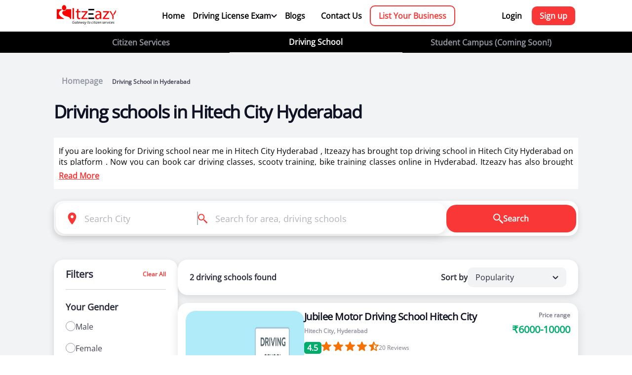

--- FILE ---
content_type: text/html; charset=UTF-8
request_url: https://itzeazy.in/driving-school/in/hitech-city-hyderabad/
body_size: 35030
content:
<!DOCTYPE html>
<html lang="en">
  <head>
    <meta charset="UTF-8">
<meta http-equiv="X-UA-Compatible" content="IE=edge">
<meta name="viewport" content="width=device-width, initial-scale=1.0">
<link rel="preconnect" href="https://fonts.googleapis.com">
<link rel="preconnect" href="https://fonts.gstatic.com" crossorigin>
<link rel="icon" type="image/png" sizes="32x32" href="https://itzeazy.in/driving-school/public/front/images/itzeazy-favi.png">
<link rel="canonical" href="https://itzeazy.in/driving-school/in/hitech-city-hyderabad">
<link href="https://fonts.googleapis.com/css2?family=Inter:wght@400;500;600;700&display=swap" rel="stylesheet">
<link href='https://itzeazy.in/driving-school/public/front/css/font.css?family=Open Sans' rel='stylesheet'>
<link rel="stylesheet" href="https://itzeazy.in/driving-school/public/front/css/dhf.css">
<link rel="stylesheet" href="https://itzeazy.in/driving-school/public/front/css/Search.css">
<link rel="stylesheet" href="https://itzeazy.in/driving-school/public/front/css/homepage.css">
<script src="//code.jivosite.com/widget/PNMGEFeHCi" async></script>
<!-- Google tag (gtag.js) -->
<script async src="https://www.googletagmanager.com/gtag/js?id=G-NHDXD286G8"></script>
<script>
  window.dataLayer = window.dataLayer || [];
  function gtag(){dataLayer.push(arguments);}
  gtag('js', new Date());

  gtag('config', 'G-NHDXD286G8');
</script>    <link rel="stylesheet" href="https://itzeazy.in/driving-school/public/front/css/selectdrivingSchool.css">
    <link rel="stylesheet" href="https://itzeazy.in/driving-school/public/front/css/orderProcess.css">
    <title>Best Driving schools in Hitech City Hyderabad</title>
    <meta name="description" content="Learn driving from best driving schools near you in Hitech City Hyderabad. Certified & skilled driving instructors from 20,000+ driving schools">
    <meta name="keywords" content="driving school near me Hitech City Hyderabad, driving school Hitech City Hyderabad, driving classes near me Hitech City Hyderabad, car driving classes near me Hitech City Hyderabad, driving classes Hitech City Hyderabad, drivers training Hitech City Hyderabad,
    driving learning Hitech City Hyderabad,
    heavy vehicle driver training institute Hitech City Hyderabad,
    driving lessons Hitech City Hyderabad,
    driving instructor Hitech City Hyderabad,
    car driving class Hitech City Hyderabad">
    <meta name="author" content="Itzeazy">

    <script type="application/ld+json"> 
      {
        "@context": "https://schema.org",
        "@type": "Organization",
        "name": "Itzeazy Driving School",
        "url": "https://itzeazy.in/driving-school/",
        "logo": "https://itzeazy.in/driving-school//public/front/images/itz_logo 1.png"
      }
      </script>
      <script type="application/ld+json">
      {
        "@context": "https://schema.org/", 
        "@type": "BreadcrumbList", 
        "itemListElement": [{
          "@type": "ListItem", 
          "position": 1, 
          "name": "itzeazy.in",
          "item": "https://itzeazy.in/driving-school/"  
        },{
          "@type": "ListItem", 
          "position": 2, 
          "name": "Best Driving schools in Hitech City Hyderabad",
          "item": "https://itzeazy.in/driving-school/in/hitech-city-hyderabad"  
        }]
      }
      </script>
      
      <script type="application/ld+json">
         {
           "@context": "https://schema.org",
           "@type": "LocalBusiness",
           "name": "Driving schools in Hitech City Hyderabad",
           "image": "https://itzeazy.in/driving-school/public/uploads/listing/decb5823025347b9e14b7161db310b31.jpeg",
           "@id": "https://itzeazy.in/driving-school/in/hitech-city-hyderabad",
           "url": "https://itzeazy.in/driving-school/in/hitech-city-hyderabad",
           "telephone": "9772350700",
           "address": {
             "@type": "PostalAddress",
             "streetAddress": "Hitech City",
             "addressLocality": "H. No. : 1- 90/2/2, Metro Pillar no- C 1753, Hitech City Main Rd, beside Durgam cheruvu Metro station, Madhapur, Telangana 500081",
             "postalCode": "500081",
             "addressCountry": "India"
           }  
         }
      </script>
      <script type="application/ld+json">
      {
        "@context": "https://schema.org/", 
        "@type": "Product", 
        "name": "Jubilee Motor Driving School Hitech City",
        "image": "https://itzeazy.in/driving-school/public/uploads/listing/decb5823025347b9e14b7161db310b31.jpeg"
      }
      </script>
        
      <script type="application/ld+json">
         {
           "@context": "https://schema.org",
           "@type": "LocalBusiness",
           "name": "Driving schools in Hitech City Hyderabad",
           "image": "https://itzeazy.in/driving-school/public/uploads/listing/5d320e41a368518b8f2c268a1e5406c6.jpeg",
           "@id": "https://itzeazy.in/driving-school/in/hitech-city-hyderabad",
           "url": "https://itzeazy.in/driving-school/in/hitech-city-hyderabad",
           "telephone": "9772350700",
           "address": {
             "@type": "PostalAddress",
             "streetAddress": "Hitech City",
             "addressLocality": "Hitech City Kondapur, White Field Rd, HITEC City, UT, Telangana 500081",
             "postalCode": "500081",
             "addressCountry": "India"
           }  
         }
      </script>
      <script type="application/ld+json">
      {
        "@context": "https://schema.org/", 
        "@type": "Product", 
        "name": "Gautham Driver Services Hitech City",
        "image": "https://itzeazy.in/driving-school/public/uploads/listing/5d320e41a368518b8f2c268a1e5406c6.jpeg"
      }
      </script>
          <!-- Item List -->
      <script type="application/ld+json">
        {
          "@context":"https://schema.org",
          "@type":"ItemList",
          "itemListElement":[
                    {
              "@type":"ListItem",
              "position":"1",
              "url":"https://itzeazy.in/driving-school/detail/of/jubilee-motor-driving-school-hitech-city-hyderabad"
            },
                      {
              "@type":"ListItem",
              "position":"2",
              "url":"https://itzeazy.in/driving-school/detail/of/gautham-driver-services-hitech-city-hyderabad"
            },
                        
          ]
        }
      </script>

  </head>
  <body>
         <section class="navsection">
         <nav class="navbar">
            <div class="container navbarin">
               <a href="https://itzeazy.in/driving-school/" class="homelogo">
               <img src="https://itzeazy.in/driving-school/public/front/images/itz_logo 1.png" alt="itzeazy logo">
               </a>
               <div class="mainlinks ">
                  <a href="https://itzeazy.in/driving-school/">Home</a>
                  <div class="examlinksbx">
                     <div class="dltb">
                        <p>Driving License Exam</p>
                        <svg width="12" height="8" class="elinkch" viewBox="0 0 12 8" fill="none" xmlns="http://www.w3.org/2000/svg">
                           <path d="M5.99966 5.07095L2.17866 1.24995C1.76466 0.835953 1.09266 0.835953 0.678664 1.24995C0.264664 1.66395 0.264664 2.33595 0.678664 2.74995L5.29267 7.36395C5.68367 7.75495 6.31666 7.75495 6.70667 7.36395L11.3207 2.74995C11.7347 2.33595 11.7347 1.66395 11.3207 1.24995C10.9067 0.835953 10.2347 0.835953 9.82067 1.24995L5.99966 5.07095Z" fill="#101223"/>
                        </svg>
                     </div>
                     <div class="examlink">
                        <a href="https://itzeazy.in/driving-school/ll-test-questions">Question Bank</a>
                        <a href="https://itzeazy.in/driving-school/rto-exam">Mock Test</a>
                     </div>
                  </div>
                  <a href="https://itzeazy.in/driving-school/blog">Blogs</a>
                  <a href="https://itzeazy.in/driving-school/contact/us">Contact Us</a>
                  <a href="https://itzeazy.in/driving-school/business" class="listdrivingschool">List Your Business</a>
               </div>
               <!-- here we need to use the show to showcase the signup links -->
                           <div class="signuplinks ">
                  <a href="https://itzeazy.in/driving-school/user/login">Login</a>
                  <a href="https://itzeazy.in/driving-school/user/login" class="signup">Sign up</a>
               </div>
                           <!-- ///// -->
               <!-- here we need to add active class to activate tee mobile navigation for profile -->
               <div class="afterloginmobile active">
                     <div class="profileimg">
                         <svg width="18" height="22"  viewBox="0 0 18 22" fill="none" xmlns="http://www.w3.org/2000/svg">
                             <path d="M8.9996 0.400391C6.3484 0.400391 4.1996 2.54919 4.1996 5.20039V6.00039C4.1996 8.65159 6.3484 10.8004 8.9996 10.8004C11.6508 10.8004 13.7996 8.65159 13.7996 6.00039V5.20039C13.7996 2.54919 11.6508 0.400391 8.9996 0.400391ZM8.99803 13.2004C5.79323 13.2004 1.68123 14.9339 0.498033 16.4723C-0.233167 17.4235 0.462896 18.8004 1.6621 18.8004H16.3355C17.5347 18.8004 18.2308 17.4235 17.4996 16.4723C16.3164 14.9347 12.2028 13.2004 8.99803 13.2004Z" fill="#101223"/>
                         </svg>
                     </div>
                     <div class="showinglinks">
                                                   <!-- here you need to add the active class to activate login functionality -->
                         <div class="loginsingupmob active">
                             <a href="https://itzeazy.in/driving-school/user/login">Login</a>
                             <a href="https://itzeazy.in/driving-school/user/login">Signup</a>
                         </div>
                                                </div>
                     </div>
                 </div>
               <svg fill="#000000" class="burgermenu active" xmlns="http://www.w3.org/2000/svg"  viewBox="0 0 30 30" width="30px" height="30px">
                  <path d="M 3 7 A 1.0001 1.0001 0 1 0 3 9 L 27 9 A 1.0001 1.0001 0 1 0 27 7 L 3 7 z M 3 14 A 1.0001 1.0001 0 1 0 3 16 L 27 16 A 1.0001 1.0001 0 1 0 27 14 L 3 14 z M 3 21 A 1.0001 1.0001 0 1 0 3 23 L 27 23 A 1.0001 1.0001 0 1 0 27 21 L 3 21 z"/>
               </svg>
               <svg version="1.1" id="Capa_1" class="crossbtn" xmlns="http://www.w3.org/2000/svg" xmlns:xlink="http://www.w3.org/1999/xlink" x="0px" y="0px"
                  viewBox="0 0 180.607 180.607" style="enable-background:new 0 0 180.607 180.607;" xml:space="preserve">
                  <path d="M180.607,10.607l-79.696,79.697l79.696,79.697L170,180.607l-79.696-79.696l-79.696,79.696L0,170.001l79.696-79.697L0,10.607
                     L10.607,0.001l79.696,79.696L170,0.001L180.607,10.607z"/>
               </svg>
            </div>
         </nav>
         <div class="allServicesLinkss">
            <div class="container">
               <div class="allserlinkkk">
                  <a href="https://itzeazy.in/" >Citizen Services</a>
                  <a href="https://itzeazy.in/driving-school/" class="active">Driving School </a>
                  <a href="#">Student Campus (Coming Soon!)</a>
               </div>
            </div>
         </div>
         <!-- mobile -->
         <div class="allservicelinksmobile">
           <p class="citezenServices">Citizen Services</p>
           <p class="DrivingLessons">Driving School</p>
           <p class="text-muted campus">Campus (Coming Soon!)</p>
         </div> 
      </section>
   <section class="selectDrivingSchoolSection">
      <div class="container">
        <div class="navpath">
        <a href="https://itzeazy.in/driving-school/"><span>Homepage</span></a>
        <span class="active"> Driving School in Hyderabad</span>
      </div>
      <div class="drivingSchoolLoc">
        <h1 style="font-size: 36px;">Driving schools in Hitech City Hyderabad </h1>
        <!-- <br class="mobilebreak"><span class="exacloc"> </span> -->  
      </div>
      <div class="extrainformation">
        <div class="information">
           <p>
            If you are looking for Driving school near me in Hitech City Hyderabad , Itzeazy has brought top driving school in Hitech City Hyderabad on its platform . Now you can book car driving classes, scooty training, bike training classes online in Hyderabad. Itzeazy has also brought best driving instructors for two wheeler training for ladies in Hyderabad.<br/><br/> 
            Itzeazy is India’s number 1 driving classes booking platform. We aim to revolutionize
            the driving training in India.<br/><br/>
            Selection of right driving school is very important as it makes or breaks the
            confidence . It also helps in making us a responsible driver. We know exactly what
            will make you a good driver.<br/><br/>
            So we have brought curated list of best driving schools in Hitech City . You can select
            course which suits you and book driving classes online. For any guidance or help we
            are always happy to help you.<br/><br/>
            With a range of courses for learning how to drive a car or bike, our driving schools in
            Hitech City offer a number of advantages to new as well as experienced learners.
           </p>
        </div>
        <div class="rmlbtns">
            <div class="readmore active">Read More</div>
            <div class="readLess">Read Less</div>
        </div>
      </div>
           <form action="https://itzeazy.in/driving-school/inn/" method="POST" class="desktopform">
                    <div class="searchconBox">
                        <div class="searchContainer">
                            <div class="searchInputsBox">
                                <div class="searchLocationInput">
                                    <svg width="20" height="27" viewBox="0 0 20 27" fill="none" xmlns="http://www.w3.org/2000/svg">
                                        <path d="M10.0003 0.666992C4.84566 0.666992 0.666992 4.84566 0.666992 10.0003C0.666992 15.2883 6.53899 23.0937 8.96833 26.095C9.50166 26.7537 10.499 26.7537 11.0323 26.095C13.4617 23.0937 19.3337 15.2883 19.3337 10.0003C19.3337 4.84566 15.155 0.666992 10.0003 0.666992ZM10.0003 13.3337C8.15899 13.3337 6.66699 11.8417 6.66699 10.0003C6.66699 8.15899 8.15899 6.66699 10.0003 6.66699C11.8417 6.66699 13.3337 8.15899 13.3337 10.0003C13.3337 11.8417 11.8417 13.3337 10.0003 13.3337Z" fill="#FA3737"/>
                                    </svg>
                                    <input type="text" name="City" class="SearchInpt locinp" placeholder="Search City" autocomplete="off">
                                    <div class="searchLocations">
                                        <div class="detectlocatinbox">
                                            <svg width="24" height="24" viewBox="0 0 24 24"   fill="none" xmlns="http://www.w3.org/2000/svg">
                                                    <path d="M11.984 0.98645C11.7191 0.990591 11.4667 1.09965 11.2821 1.28969C11.0976 1.47974 10.996 1.73524 10.9996 2.00012V3.05872C6.80531 3.51499 3.51446 6.80584 3.05819 11.0001H1.99959C1.86708 10.9982 1.73552 11.0227 1.61255 11.0721C1.48958 11.1216 1.37766 11.1949 1.28329 11.288C1.18892 11.381 1.11399 11.4919 1.06284 11.6141C1.01169 11.7364 0.985352 11.8676 0.985352 12.0001C0.985352 12.1326 1.01169 12.2639 1.06284 12.3861C1.11399 12.5084 1.18892 12.6192 1.28329 12.7123C1.37766 12.8053 1.48958 12.8787 1.61255 12.9281C1.73552 12.9775 1.86708 13.002 1.99959 13.0001H3.05819C3.51446 17.1944 6.80531 20.4853 10.9996 20.9415V22.0001C10.9977 22.1326 11.0222 22.2642 11.0716 22.3872C11.121 22.5101 11.1944 22.6221 11.2874 22.7164C11.3805 22.8108 11.4914 22.8857 11.6136 22.9369C11.7359 22.988 11.8671 23.0144 11.9996 23.0144C12.1321 23.0144 12.2633 22.988 12.3856 22.9369C12.5078 22.8857 12.6187 22.8108 12.7118 22.7164C12.8048 22.6221 12.8782 22.5101 12.9276 22.3872C12.977 22.2642 13.0015 22.1326 12.9996 22.0001V20.9415C17.1939 20.4853 20.4847 17.1944 20.941 13.0001H21.9996C22.1321 13.002 22.2637 12.9775 22.3866 12.9281C22.5096 12.8787 22.6215 12.8053 22.7159 12.7123C22.8103 12.6192 22.8852 12.5084 22.9363 12.3861C22.9875 12.2639 23.0138 12.1326 23.0138 12.0001C23.0138 11.8676 22.9875 11.7364 22.9363 11.6141C22.8852 11.4919 22.8103 11.381 22.7159 11.288C22.6215 11.1949 22.5096 11.1216 22.3866 11.0721C22.2637 11.0227 22.1321 10.9982 21.9996 11.0001H20.941C20.4847 6.80584 17.1939 3.51499 12.9996 3.05872V2.00012C13.0014 1.86633 12.9764 1.73354 12.926 1.6096C12.8756 1.48566 12.8008 1.37309 12.7061 1.27857C12.6114 1.18405 12.4987 1.10949 12.3746 1.05932C12.2506 1.00914 12.1178 0.98436 11.984 0.98645ZM11.8824 5.00598C11.9628 5.01579 12.0442 5.01579 12.1246 5.00598C15.9254 5.07151 18.9323 8.081 18.9937 11.8829C18.9839 11.9634 18.9839 12.0447 18.9937 12.1251C18.9282 15.9266 15.9177 18.9338 12.1148 18.9943C12.0714 18.9888 12.0277 18.9862 11.984 18.9865C11.9474 18.9871 11.9109 18.9897 11.8746 18.9943C8.07375 18.9287 5.06691 15.9192 5.00545 12.1173C5.01526 12.0369 5.01526 11.9556 5.00545 11.8751C5.07098 8.07427 8.08047 5.06744 11.8824 5.00598ZM11.9996 9.00012C11.2039 9.00012 10.4409 9.31619 9.87827 9.8788C9.31566 10.4414 8.99959 11.2045 8.99959 12.0001C8.99959 12.7958 9.31566 13.5588 9.87827 14.1214C10.4409 14.6841 11.2039 15.0001 11.9996 15.0001C12.7952 15.0001 13.5583 14.6841 14.1209 14.1214C14.6835 13.5588 14.9996 12.7958 14.9996 12.0001C14.9996 11.2045 14.6835 10.4414 14.1209 9.8788C13.5583 9.31619 12.7952 9.00012 11.9996 9.00012Z" fill="#FA3737"/>
                                            </svg>
                                            <p>Detect current location</p>
                                        </div>
                                        <div class="allSearchableLocations">
                                                                    <p class="gcity">Abhayapuri</p>
                                                                    <p class="gcity">Achabbal</p>
                                                                    <p class="gcity">Achhnera</p>
                                                                    <p class="gcity">Adalaj</p>
                                                                    <p class="gcity">Adari</p>
                                                                    <p class="gcity">Adilabad</p>
                                                                    <p class="gcity">Adityana</p>
                                                                    <p class="gcity">Adoni</p>
                                                                    <p class="gcity">Adoor</p>
                                                                    <p class="gcity">Adra</p>
                                                                    <p class="gcity">af rajokari</p>
                                                                    <p class="gcity">Agartala</p>
                                                                    <p class="gcity">Agra</p>
                                                                    <p class="gcity">Ahiwara</p>
                                                                    <p class="gcity">Ahmedabad</p>
                                                                    <p class="gcity">Ahmedgarh</p>
                                                                    <p class="gcity">Ahmednagar</p>
                                                                    <p class="gcity">Aizawl</p>
                                                                    <p class="gcity">ajm</p>
                                                                    <p class="gcity">Ajmer</p>
                                                                    <p class="gcity">AJMERI GATE</p>
                                                                    <p class="gcity">ak market</p>
                                                                    <p class="gcity">Akaltara</p>
                                                                    <p class="gcity">Akathiyoor</p>
                                                                    <p class="gcity">Akhnoor</p>
                                                                    <p class="gcity">Akola</p>
                                                                    <p class="gcity">Alang</p>
                                                                    <p class="gcity">Alappuzha</p>
                                                                    <p class="gcity">Aldona</p>
                                                                    <p class="gcity">Aligarh</p>
                                                                    <p class="gcity">alipur</p>
                                                                    <p class="gcity">Alipurduar</p>
                                                                    <p class="gcity">Allahabad</p>
                                                                    <p class="gcity">Almora</p>
                                                                    <p class="gcity">Along</p>
                                                                    <p class="gcity">Alwar</p>
                                                                    <p class="gcity">Amadalavalasa</p>
                                                                    <p class="gcity">Amalapuram</p>
                                                                    <p class="gcity">Amarpur</p>
                                                                    <p class="gcity">Ambagarh Chowki</p>
                                                                    <p class="gcity">Ambaji</p>
                                                                    <p class="gcity">Ambala</p>
                                                                    <p class="gcity">Ambaliyasan</p>
                                                                    <p class="gcity">Ambikapur</p>
                                                                    <p class="gcity">Amguri</p>
                                                                    <p class="gcity">Amlabad</p>
                                                                    <p class="gcity">Amli</p>
                                                                    <p class="gcity">Amravati</p>
                                                                    <p class="gcity">Amreli</p>
                                                                    <p class="gcity">Amritsar</p>
                                                                    <p class="gcity">Amroha</p>
                                                                    <p class="gcity">Anakapalle</p>
                                                                    <p class="gcity">Anand</p>
                                                                    <p class="gcity">Anandapur</p>
                                                                    <p class="gcity">Anandnagaar</p>
                                                                    <p class="gcity">Anantapur</p>
                                                                    <p class="gcity">Anantnag</p>
                                                                    <p class="gcity">Ancharakandy</p>
                                                                    <p class="gcity">Andada</p>
                                                                    <p class="gcity">Andra pradesh</p>
                                                                    <p class="gcity">andrews ganj</p>
                                                                    <p class="gcity">Anjar</p>
                                                                    <p class="gcity">Anklav</p>
                                                                    <p class="gcity">Ankleshwar</p>
                                                                    <p class="gcity">Antaliya</p>
                                                                    <p class="gcity">Anugul</p>
                                                                    <p class="gcity">Ara</p>
                                                                    <p class="gcity">Arakkonam</p>
                                                                    <p class="gcity">Arambagh</p>
                                                                    <p class="gcity">Arambhada</p>
                                                                    <p class="gcity">Arang</p>
                                                                    <p class="gcity">Araria</p>
                                                                    <p class="gcity">Arasikere</p>
                                                                    <p class="gcity">Arcot</p>
                                                                    <p class="gcity">Areraj</p>
                                                                    <p class="gcity">arjun garh</p>
                                                                    <p class="gcity">Arki</p>
                                                                    <p class="gcity">Arnia</p>
                                                                    <p class="gcity">Aroor</p>
                                                                    <p class="gcity">Arrah</p>
                                                                    <p class="gcity">Aruppukkottai</p>
                                                                    <p class="gcity">Asankhurd</p>
                                                                    <p class="gcity">Asansol</p>
                                                                    <p class="gcity">Asarganj</p>
                                                                    <p class="gcity">Ashok Nagar</p>
                                                                    <p class="gcity">ashok vihar</p>
                                                                    <p class="gcity">Ashtamichira</p>
                                                                    <p class="gcity">Asika</p>
                                                                    <p class="gcity">Asola</p>
                                                                    <p class="gcity">Assandh</p>
                                                                    <p class="gcity">Ateli</p>
                                                                    <p class="gcity">Attingal</p>
                                                                    <p class="gcity">Atul</p>
                                                                    <p class="gcity">Aurangabad</p>
                                                                    <p class="gcity">Avinissery</p>
                                                                    <p class="gcity">Awantipora</p>
                                                                    <p class="gcity">Azamgarh</p>
                                                                    <p class="gcity">Babiyal</p>
                                                                    <p class="gcity">BADARPUR</p>
                                                                    <p class="gcity">Baddi</p>
                                                                    <p class="gcity">Bade Bacheli</p>
                                                                    <p class="gcity">Badepalle</p>
                                                                    <p class="gcity">Badharghat</p>
                                                                    <p class="gcity">Bagaha</p>
                                                                    <p class="gcity">Bahadurganj</p>
                                                                    <p class="gcity">Bahadurgarh</p>
                                                                    <p class="gcity">Baharampur</p>
                                                                    <p class="gcity">Bahraich</p>
                                                                    <p class="gcity">Bairgania</p>
                                                                    <p class="gcity">Bakhtiarpur</p>
                                                                    <p class="gcity">Balaghat</p>
                                                                    <p class="gcity">Balangir</p>
                                                                    <p class="gcity">Balasore</p>
                                                                    <p class="gcity">Baleshwar</p>
                                                                    <p class="gcity">Bali</p>
                                                                    <p class="gcity">Ballabhgarh</p>
                                                                    <p class="gcity">Ballia</p>
                                                                    <p class="gcity">Bally</p>
                                                                    <p class="gcity">Balod</p>
                                                                    <p class="gcity">Baloda Bazar</p>
                                                                    <p class="gcity">Balrampur</p>
                                                                    <p class="gcity">Balurghat</p>
                                                                    <p class="gcity">Bamra</p>
                                                                    <p class="gcity">Banda</p>
                                                                    <p class="gcity">Bandikui</p>
                                                                    <p class="gcity">Bandipore</p>
                                                                    <p class="gcity">Bangalore</p>
                                                                    <p class="gcity">Banganapalle</p>
                                                                    <p class="gcity">Banka</p>
                                                                    <p class="gcity">Bankura</p>
                                                                    <p class="gcity">Banmankhi Bazar</p>
                                                                    <p class="gcity">Banswara</p>
                                                                    <p class="gcity">Bapatla</p>
                                                                    <p class="gcity">Barahiya</p>
                                                                    <p class="gcity">Barakar</p>
                                                                    <p class="gcity">Baramati</p>
                                                                    <p class="gcity">Baramula</p>
                                                                    <p class="gcity">Baran</p>
                                                                    <p class="gcity">Barasat</p>
                                                                    <p class="gcity">Barauli</p>
                                                                    <p class="gcity">Barbigha</p>
                                                                    <p class="gcity">Barbil</p>
                                                                    <p class="gcity">Bardhaman</p>
                                                                    <p class="gcity">Bareilly</p>
                                                                    <p class="gcity">Bargarh</p>
                                                                    <p class="gcity">Barh</p>
                                                                    <p class="gcity">Baripada</p>
                                                                    <p class="gcity">Barmer</p>
                                                                    <p class="gcity">Barnala</p>
                                                                    <p class="gcity">Barpeta</p>
                                                                    <p class="gcity">Barpeta Road</p>
                                                                    <p class="gcity">Barughutu</p>
                                                                    <p class="gcity">Barwala</p>
                                                                    <p class="gcity">Basudebpur</p>
                                                                    <p class="gcity">Batala</p>
                                                                    <p class="gcity">Bathinda</p>
                                                                    <p class="gcity">BAWANA</p>
                                                                    <p class="gcity">Bazpur</p>
                                                                    <p class="gcity">Begusarai</p>
                                                                    <p class="gcity">Behea</p>
                                                                    <p class="gcity">Belgaum</p>
                                                                    <p class="gcity">Bellampalle</p>
                                                                    <p class="gcity">Bellary</p>
                                                                    <p class="gcity">Belpahar</p>
                                                                    <p class="gcity">Bemetra</p>
                                                                    <p class="gcity">BENGALI MARKET</p>
                                                                    <p class="gcity">Bethamcherla</p>
                                                                    <p class="gcity">Bettiah</p>
                                                                    <p class="gcity">Betul</p>
                                                                    <p class="gcity">Bhabua</p>
                                                                    <p class="gcity">Bhadrachalam</p>
                                                                    <p class="gcity">Bhadrak</p>
                                                                    <p class="gcity">Bhagalpur</p>
                                                                    <p class="gcity">Bhagha Purana</p>
                                                                    <p class="gcity">Bhainsa</p>
                                                                    <p class="gcity">Bharuch</p>
                                                                    <p class="gcity">Bhatapara</p>
                                                                    <p class="gcity">Bhavani</p>
                                                                    <p class="gcity">Bhavnagar</p>
                                                                    <p class="gcity">Bhawanipatna</p>
                                                                    <p class="gcity">Bheemunipatnam</p>
                                                                    <p class="gcity">Bhimavaram</p>
                                                                    <p class="gcity">Bhiwani</p>
                                                                    <p class="gcity">Bhongir</p>
                                                                    <p class="gcity">Bhopal</p>
                                                                    <p class="gcity">Bhuban</p>
                                                                    <p class="gcity">Bhubaneswar</p>
                                                                    <p class="gcity">Bhuj</p>
                                                                    <p class="gcity">Bidhan Nagar</p>
                                                                    <p class="gcity">Bihar Sharif</p>
                                                                    <p class="gcity">BIJWASAN</p>
                                                                    <p class="gcity">Bikaner</p>
                                                                    <p class="gcity">Bikramganj</p>
                                                                    <p class="gcity">Bilasipara</p>
                                                                    <p class="gcity">Bilaspur</p>
                                                                    <p class="gcity">Biramitrapur</p>
                                                                    <p class="gcity">Birgaon</p>
                                                                    <p class="gcity">Bobbili</p>
                                                                    <p class="gcity">Bodh Gaya</p>
                                                                    <p class="gcity">Bodhan</p>
                                                                    <p class="gcity">Bokaro Steel City</p>
                                                                    <p class="gcity">Bomdila</p>
                                                                    <p class="gcity">Bongaigaon</p>
                                                                    <p class="gcity">Brahmapur</p>
                                                                    <p class="gcity">Brajrajnagar</p>
                                                                    <p class="gcity">Budhlada</p>
                                                                    <p class="gcity">BURARI</p>
                                                                    <p class="gcity">Burhanpur</p>
                                                                    <p class="gcity">Buxar</p>
                                                                    <p class="gcity">Byasanagar</p>
                                                                    <p class="gcity">Calcutta</p>
                                                                    <p class="gcity">Cambay</p>
                                                                    <p class="gcity">Chaibasa</p>
                                                                    <p class="gcity">Chakradharpur</p>
                                                                    <p class="gcity">Chalakudy</p>
                                                                    <p class="gcity">Chalisgaon</p>
                                                                    <p class="gcity">Chamba</p>
                                                                    <p class="gcity">Champa</p>
                                                                    <p class="gcity">Champhai</p>
                                                                    <p class="gcity">Chamrajnagar</p>
                                                                    <p class="gcity">CHANAKYAPURI</p>
                                                                    <p class="gcity">Chandan Bara</p>
                                                                    <p class="gcity">Chandausi</p>
                                                                    <p class="gcity">Chandigarh</p>
                                                                    <p class="gcity">Chandrapura</p>
                                                                    <p class="gcity">Changanassery</p>
                                                                    <p class="gcity">Chanpatia</p>
                                                                    <p class="gcity">Charkhi Dadri</p>
                                                                    <p class="gcity">Chatra</p>
                                                                    <p class="gcity">CHATTARPUR</p>
                                                                    <p class="gcity">CHAWALA</p>
                                                                    <p class="gcity">Cheeka</p>
                                                                    <p class="gcity">Chendamangalam</p>
                                                                    <p class="gcity">Chengalpattu</p>
                                                                    <p class="gcity">Chengannur</p>
                                                                    <p class="gcity">Chennai</p>
                                                                    <p class="gcity">Cherthala</p>
                                                                    <p class="gcity">Cheruthazham</p>
                                                                    <p class="gcity">Chhapra</p>
                                                                    <p class="gcity">Chhatarpur</p>
                                                                    <p class="gcity">Chikkaballapur</p>
                                                                    <p class="gcity">Chikmagalur</p>
                                                                    <p class="gcity">Chilakaluripet</p>
                                                                    <p class="gcity">Chinchani</p>
                                                                    <p class="gcity">Chinna salem</p>
                                                                    <p class="gcity">Chinsura</p>
                                                                    <p class="gcity">Chintamani</p>
                                                                    <p class="gcity">Chirala</p>
                                                                    <p class="gcity">Chirkunda</p>
                                                                    <p class="gcity">Chirmiri</p>
                                                                    <p class="gcity">Chitradurga</p>
                                                                    <p class="gcity">Chittoor</p>
                                                                    <p class="gcity">Chittur-Thathamangalam</p>
                                                                    <p class="gcity">Chockli</p>
                                                                    <p class="gcity">Churi</p>
                                                                    <p class="gcity">CIVIL LINES</p>
                                                                    <p class="gcity">Coimbatore</p>
                                                                    <p class="gcity">Colgong</p>
                                                                    <p class="gcity">Contai</p>
                                                                    <p class="gcity">Cooch Behar</p>
                                                                    <p class="gcity">Coonoor</p>
                                                                    <p class="gcity">Cuddalore</p>
                                                                    <p class="gcity">Cuddapah</p>
                                                                    <p class="gcity">Curchorem Cacora</p>
                                                                    <p class="gcity">Cuttack</p>
                                                                    <p class="gcity">Dabra</p>
                                                                    <p class="gcity">Dadri</p>
                                                                    <p class="gcity">Dahod</p>
                                                                    <p class="gcity">Dalhousie</p>
                                                                    <p class="gcity">Dalli-Rajhara</p>
                                                                    <p class="gcity">Dalsinghsarai</p>
                                                                    <p class="gcity">Daltonganj</p>
                                                                    <p class="gcity">Daman and Diu</p>
                                                                    <p class="gcity">Darbhanga</p>
                                                                    <p class="gcity">Darjeeling</p>
                                                                    <p class="gcity">Dasua</p>
                                                                    <p class="gcity">Datia</p>
                                                                    <p class="gcity">Daudnagar</p>
                                                                    <p class="gcity">Davanagere</p>
                                                                    <p class="gcity">Debagarh</p>
                                                                    <p class="gcity">Deesa</p>
                                                                    <p class="gcity">Dehradun</p>
                                                                    <p class="gcity">Dehri-on-Sone</p>
                                                                    <p class="gcity">Delhi</p>
                                                                    <p class="gcity">delhi ittzeazy</p>
                                                                    <p class="gcity">delhi janakpuri</p>
                                                                    <p class="gcity">delhi shakthinagar</p>
                                                                    <p class="gcity">delhi univercity</p>
                                                                    <p class="gcity">delhi vasanthvihar</p>
                                                                    <p class="gcity">Deoghar</p>
                                                                    <p class="gcity">Deoria</p>
                                                                    <p class="gcity">Devarakonda</p>
                                                                    <p class="gcity">Devgarh</p>
                                                                    <p class="gcity">Dewas</p>
                                                                    <p class="gcity">Dhaka</p>
                                                                    <p class="gcity">Dhamtari</p>
                                                                    <p class="gcity">Dhanbad</p>
                                                                    <p class="gcity">Dhar</p>
                                                                    <p class="gcity">Dharampur</p>
                                                                    <p class="gcity">Dharamsala</p>
                                                                    <p class="gcity">Dharmanagar</p>
                                                                    <p class="gcity">Dharmapuri</p>
                                                                    <p class="gcity">Dharmavaram</p>
                                                                    <p class="gcity">Dharwad</p>
                                                                    <p class="gcity">Dhekiajuli</p>
                                                                    <p class="gcity">Dhenkanal</p>
                                                                    <p class="gcity">Dholka</p>
                                                                    <p class="gcity">Dhubri</p>
                                                                    <p class="gcity">Dhule</p>
                                                                    <p class="gcity">Dhuri</p>
                                                                    <p class="gcity">Dibrugarh</p>
                                                                    <p class="gcity">Digboi</p>
                                                                    <p class="gcity">Dighwara</p>
                                                                    <p class="gcity">Dimapur</p>
                                                                    <p class="gcity">Dinanagar</p>
                                                                    <p class="gcity">Dindigul</p>
                                                                    <p class="gcity">Diphu</p>
                                                                    <p class="gcity">Dipka</p>
                                                                    <p class="gcity">Dispur</p>
                                                                    <p class="gcity">Dombivli</p>
                                                                    <p class="gcity">Dongargarh</p>
                                                                    <p class="gcity">Dumka</p>
                                                                    <p class="gcity">Dumraon</p>
                                                                    <p class="gcity">Durg-Bhilai Nagar</p>
                                                                    <p class="gcity">Durgapur</p>
                                                                    <p class="gcity">DWARAKA SECTOR 6</p>
                                                                    <p class="gcity">Ellenabad 2</p>
                                                                    <p class="gcity">Eluru</p>
                                                                    <p class="gcity">Erattupetta</p>
                                                                    <p class="gcity">Erode</p>
                                                                    <p class="gcity">Etawah</p>
                                                                    <p class="gcity">Faridabad</p>
                                                                    <p class="gcity">Faridkot</p>
                                                                    <p class="gcity">Farooqnagar</p>
                                                                    <p class="gcity">Fatehabad</p>
                                                                    <p class="gcity">Fatehpur</p>
                                                                    <p class="gcity">Fatwah</p>
                                                                    <p class="gcity">Fazilka</p>
                                                                    <p class="gcity">Firozpur</p>
                                                                    <p class="gcity">Firozpur Cantt.</p>
                                                                    <p class="gcity">Forbesganj</p>
                                                                    <p class="gcity">Gadag</p>
                                                                    <p class="gcity">Gadwal</p>
                                                                    <p class="gcity">Ganaur</p>
                                                                    <p class="gcity">Gandhinagar</p>
                                                                    <p class="gcity">GANDINAGAR</p>
                                                                    <p class="gcity">Gangtok</p>
                                                                    <p class="gcity">Garhwa</p>
                                                                    <p class="gcity">Gauripur</p>
                                                                    <p class="gcity">Gaya</p>
                                                                    <p class="gcity">Gaziabad</p>
                                                                    <p class="gcity">gaziyabad</p>
                                                                    <p class="gcity">Gharaunda</p>
                                                                    <p class="gcity">Ghatshila</p>
                                                                    <p class="gcity">Ghaziabad</p>
                                                                    <p class="gcity">Giddarbaha</p>
                                                                    <p class="gcity">Giridih</p>
                                                                    <p class="gcity">Goalpara</p>
                                                                    <p class="gcity">Gobindgarh</p>
                                                                    <p class="gcity">Gobranawapara</p>
                                                                    <p class="gcity">Godda</p>
                                                                    <p class="gcity">Godhra</p>
                                                                    <p class="gcity">Gogri Jamalpur</p>
                                                                    <p class="gcity">Gohana</p>
                                                                    <p class="gcity">Golaghat</p>
                                                                    <p class="gcity">Gomoh</p>
                                                                    <p class="gcity">Gooty</p>
                                                                    <p class="gcity">Gopalganj</p>
                                                                    <p class="gcity">Greater Noida</p>
                                                                    <p class="gcity">Gudalur</p>
                                                                    <p class="gcity">Gudivada</p>
                                                                    <p class="gcity">Gudur</p>
                                                                    <p class="gcity">Gulbarga</p>
                                                                    <p class="gcity">Gumia</p>
                                                                    <p class="gcity">Gumla</p>
                                                                    <p class="gcity">Gundlupet</p>
                                                                    <p class="gcity">Guntakal</p>
                                                                    <p class="gcity">Guntur</p>
                                                                    <p class="gcity">Gunupur</p>
                                                                    <p class="gcity">Gurdaspur</p>
                                                                    <p class="gcity">Gurgaon</p>
                                                                    <p class="gcity">Guruvayoor</p>
                                                                    <p class="gcity">Guwahati</p>
                                                                    <p class="gcity">Gwalior</p>
                                                                    <p class="gcity">Haflong</p>
                                                                    <p class="gcity">Haibat(Yamuna Nagar)</p>
                                                                    <p class="gcity">Hailakandi</p>
                                                                    <p class="gcity">Hajipur</p>
                                                                    <p class="gcity">Haldia</p>
                                                                    <p class="gcity">Haldwani</p>
                                                                    <p class="gcity">Hamirpur</p>
                                                                    <p class="gcity">Hansi</p>
                                                                    <p class="gcity">Hanuman Junction</p>
                                                                    <p class="gcity">Hardoi</p>
                                                                    <p class="gcity">Haridwar</p>
                                                                    <p class="gcity">Hassan</p>
                                                                    <p class="gcity">Hazaribag</p>
                                                                    <p class="gcity">Hilsa</p>
                                                                    <p class="gcity">Himatnagar</p>
                                                                    <p class="gcity">Hindupur</p>
                                                                    <p class="gcity">Hinjilicut</p>
                                                                    <p class="gcity">Hisar</p>
                                                                    <p class="gcity">Hisua</p>
                                                                    <p class="gcity">Hodal</p>
                                                                    <p class="gcity">Hojai</p>
                                                                    <p class="gcity">Hoshiarpur</p>
                                                                    <p class="gcity">Hospet</p>
                                                                    <p class="gcity">Howrah</p>
                                                                    <p class="gcity">Hubli</p>
                                                                    <p class="gcity">Hussainabad</p>
                                                                    <p class="gcity">Hyderabad</p>
                                                                    <p class="gcity">hydrabad</p>
                                                                    <p class="gcity">Ichalkaranji</p>
                                                                    <p class="gcity">Ichchapuram</p>
                                                                    <p class="gcity">Idar</p>
                                                                    <p class="gcity">Imphal</p>
                                                                    <p class="gcity">INDERPURI</p>
                                                                    <p class="gcity">Indore</p>
                                                                    <p class="gcity">Indranagar</p>
                                                                    <p class="gcity">Irinjalakuda</p>
                                                                    <p class="gcity">Islampur</p>
                                                                    <p class="gcity">Itanagar</p>
                                                                    <p class="gcity">Itarsi</p>
                                                                    <p class="gcity">Jabalpur</p>
                                                                    <p class="gcity">Jagatsinghapur</p>
                                                                    <p class="gcity">Jagdalpur</p>
                                                                    <p class="gcity">Jagdispur</p>
                                                                    <p class="gcity">Jaggaiahpet</p>
                                                                    <p class="gcity">Jagraon</p>
                                                                    <p class="gcity">Jagtial</p>
                                                                    <p class="gcity">Jaipur</p>
                                                                    <p class="gcity">Jaisalmer</p>
                                                                    <p class="gcity">Jaitu</p>
                                                                    <p class="gcity">Jajapur</p>
                                                                    <p class="gcity">Jajmau</p>
                                                                    <p class="gcity">Jalalabad</p>
                                                                    <p class="gcity">Jalandhar</p>
                                                                    <p class="gcity">Jalandhar Cantt.</p>
                                                                    <p class="gcity">Jaleswar</p>
                                                                    <p class="gcity">Jalna</p>
                                                                    <p class="gcity">Jamalpur</p>
                                                                    <p class="gcity">Jammalamadugu</p>
                                                                    <p class="gcity">Jammu</p>
                                                                    <p class="gcity">Jamnagar</p>
                                                                    <p class="gcity">Jamshedpur</p>
                                                                    <p class="gcity">Jamtara</p>
                                                                    <p class="gcity">Jamui</p>
                                                                    <p class="gcity">janakpuri</p>
                                                                    <p class="gcity">Jandiala</p>
                                                                    <p class="gcity">Jangaon</p>
                                                                    <p class="gcity">Janjgir</p>
                                                                    <p class="gcity">Jashpurnagar</p>
                                                                    <p class="gcity">Jaspur</p>
                                                                    <p class="gcity">Jatani</p>
                                                                    <p class="gcity">Jaunpur</p>
                                                                    <p class="gcity">Jehanabad</p>
                                                                    <p class="gcity">Jeypur</p>
                                                                    <p class="gcity">Jhajha</p>
                                                                    <p class="gcity">Jhajjar</p>
                                                                    <p class="gcity">Jhanjharpur</p>
                                                                    <p class="gcity">Jhansi</p>
                                                                    <p class="gcity">Jhargram</p>
                                                                    <p class="gcity">Jharsuguda</p>
                                                                    <p class="gcity">Jhumri Tilaiya</p>
                                                                    <p class="gcity">Jind</p>
                                                                    <p class="gcity">Joda</p>
                                                                    <p class="gcity">Jodhpur</p>
                                                                    <p class="gcity">Jogabani</p>
                                                                    <p class="gcity">Jogendranagar</p>
                                                                    <p class="gcity">Jorhat</p>
                                                                    <p class="gcity">Jowai</p>
                                                                    <p class="gcity">Junagadh</p>
                                                                    <p class="gcity">Kadapa</p>
                                                                    <p class="gcity">Kadi</p>
                                                                    <p class="gcity">Kadiri</p>
                                                                    <p class="gcity">Kadirur</p>
                                                                    <p class="gcity">Kagaznagar</p>
                                                                    <p class="gcity">Kailasahar</p>
                                                                    <p class="gcity">Kaithal</p>
                                                                    <p class="gcity">Kakching</p>
                                                                    <p class="gcity">Kakinada</p>
                                                                    <p class="gcity">Kalan Wali</p>
                                                                    <p class="gcity">Kalavad</p>
                                                                    <p class="gcity">Kalka</p>
                                                                    <p class="gcity">kalkaji</p>
                                                                    <p class="gcity">Kalliasseri</p>
                                                                    <p class="gcity">Kalol</p>
                                                                    <p class="gcity">Kalpetta</p>
                                                                    <p class="gcity">Kalpi</p>
                                                                    <p class="gcity">Kalyan</p>
                                                                    <p class="gcity">Kalyandurg</p>
                                                                    <p class="gcity">Kamareddy</p>
                                                                    <p class="gcity">Kanchipuram</p>
                                                                    <p class="gcity">Kandukur</p>
                                                                    <p class="gcity">Kanhangad</p>
                                                                    <p class="gcity">Kanjikkuzhi</p>
                                                                    <p class="gcity">Kanker</p>
                                                                    <p class="gcity">Kannur</p>
                                                                    <p class="gcity">Kanpur</p>
                                                                    <p class="gcity">Kantabanji</p>
                                                                    <p class="gcity">Kanti</p>
                                                                    <p class="gcity">Kapadvanj</p>
                                                                    <p class="gcity">Kapurthala</p>
                                                                    <p class="gcity">Karaikal</p>
                                                                    <p class="gcity">Karaikudi</p>
                                                                    <p class="gcity">Karanjia</p>
                                                                    <p class="gcity">Karimganj</p>
                                                                    <p class="gcity">Karimnagar</p>
                                                                    <p class="gcity">Karjan</p>
                                                                    <p class="gcity">Karkala</p>
                                                                    <p class="gcity">Karnal</p>
                                                                    <p class="gcity">Karoran</p>
                                                                    <p class="gcity">Kartarpur</p>
                                                                    <p class="gcity">Karungal</p>
                                                                    <p class="gcity">Karur</p>
                                                                    <p class="gcity">Karwar</p>
                                                                    <p class="gcity">Kasaragod</p>
                                                                    <p class="gcity">Kashipur</p>
                                                                    <p class="gcity">Kathua</p>
                                                                    <p class="gcity">Katihar</p>
                                                                    <p class="gcity">Katni</p>
                                                                    <p class="gcity">Kavali</p>
                                                                    <p class="gcity">Kavaratti</p>
                                                                    <p class="gcity">Kawardha</p>
                                                                    <p class="gcity">Kayamkulam</p>
                                                                    <p class="gcity">Kendrapara</p>
                                                                    <p class="gcity">Kendujhar</p>
                                                                    <p class="gcity">Keshod</p>
                                                                    <p class="gcity">Khagaria</p>
                                                                    <p class="gcity">Khambhalia</p>
                                                                    <p class="gcity">Khambhat</p>
                                                                    <p class="gcity">Khammam</p>
                                                                    <p class="gcity">Khanna</p>
                                                                    <p class="gcity">Kharagpur</p>
                                                                    <p class="gcity">Kharar</p>
                                                                    <p class="gcity">Kheda</p>
                                                                    <p class="gcity">Khedbrahma</p>
                                                                    <p class="gcity">Kheralu</p>
                                                                    <p class="gcity">Khordha</p>
                                                                    <p class="gcity">Khowai</p>
                                                                    <p class="gcity">Khunti</p>
                                                                    <p class="gcity">kichha</p>
                                                                    <p class="gcity">Kishanganj</p>
                                                                    <p class="gcity">Kochi</p>
                                                                    <p class="gcity">Kodinar</p>
                                                                    <p class="gcity">Kodungallur</p>
                                                                    <p class="gcity">Kohima</p>
                                                                    <p class="gcity">Kokrajhar</p>
                                                                    <p class="gcity">Kolar</p>
                                                                    <p class="gcity">Kolhapur</p>
                                                                    <p class="gcity">Kolkata</p>
                                                                    <p class="gcity">Kollam</p>
                                                                    <p class="gcity">Kollankodu</p>
                                                                    <p class="gcity">Kondagaon</p>
                                                                    <p class="gcity">Koothuparamba</p>
                                                                    <p class="gcity">Koraput</p>
                                                                    <p class="gcity">Koratla</p>
                                                                    <p class="gcity">Korba</p>
                                                                    <p class="gcity">Kot Kapura</p>
                                                                    <p class="gcity">Kota</p>
                                                                    <p class="gcity">Kotdwara</p>
                                                                    <p class="gcity">Kothagudem</p>
                                                                    <p class="gcity">Kothamangalam</p>
                                                                    <p class="gcity">Kothapeta</p>
                                                                    <p class="gcity">Kotma</p>
                                                                    <p class="gcity">Kottayam</p>
                                                                    <p class="gcity">Kovvur</p>
                                                                    <p class="gcity">Kozhikode</p>
                                                                    <p class="gcity">Kunnamkulam</p>
                                                                    <p class="gcity">Kurali</p>
                                                                    <p class="gcity">Kurnool</p>
                                                                    <p class="gcity">Kyathampalle</p>
                                                                    <p class="gcity">Lachhmangarh</p>
                                                                    <p class="gcity">Ladnu</p>
                                                                    <p class="gcity">Ladwa</p>
                                                                    <p class="gcity">Lahar</p>
                                                                    <p class="gcity">Laharpur</p>
                                                                    <p class="gcity">Lakheri</p>
                                                                    <p class="gcity">Lakhimpur</p>
                                                                    <p class="gcity">Lakhisarai</p>
                                                                    <p class="gcity">Lakshmeshwar</p>
                                                                    <p class="gcity">Lal Gopalganj Nindaura</p>
                                                                    <p class="gcity">Lalganj</p>
                                                                    <p class="gcity">Lalgudi</p>
                                                                    <p class="gcity">Lalitpur</p>
                                                                    <p class="gcity">Lalsot</p>
                                                                    <p class="gcity">Lanka</p>
                                                                    <p class="gcity">Lar</p>
                                                                    <p class="gcity">Lathi</p>
                                                                    <p class="gcity">Latur</p>
                                                                    <p class="gcity">Leh</p>
                                                                    <p class="gcity">Lilong</p>
                                                                    <p class="gcity">Limbdi</p>
                                                                    <p class="gcity">Lingsugur</p>
                                                                    <p class="gcity">Loha</p>
                                                                    <p class="gcity">Lohardaga</p>
                                                                    <p class="gcity">Lonar</p>
                                                                    <p class="gcity">Lonavla</p>
                                                                    <p class="gcity">Longowal</p>
                                                                    <p class="gcity">Loni</p>
                                                                    <p class="gcity">Losal</p>
                                                                    <p class="gcity">Lucknow</p>
                                                                    <p class="gcity">Ludhiana</p>
                                                                    <p class="gcity">Lumding</p>
                                                                    <p class="gcity">Lunawada</p>
                                                                    <p class="gcity">Lundi</p>
                                                                    <p class="gcity">Lunglei</p>
                                                                    <p class="gcity">Macherla</p>
                                                                    <p class="gcity">Machilipatnam</p>
                                                                    <p class="gcity">Madanapalle</p>
                                                                    <p class="gcity">Maddur</p>
                                                                    <p class="gcity">Madgaon</p>
                                                                    <p class="gcity">Madhepura</p>
                                                                    <p class="gcity">Madhubani</p>
                                                                    <p class="gcity">Madhugiri</p>
                                                                    <p class="gcity">Madhupur</p>
                                                                    <p class="gcity">Madikeri</p>
                                                                    <p class="gcity">Madurai</p>
                                                                    <p class="gcity">madyapradesh</p>
                                                                    <p class="gcity">Magadi</p>
                                                                    <p class="gcity">Mahad</p>
                                                                    <p class="gcity">Mahalingpur</p>
                                                                    <p class="gcity">Maharajganj</p>
                                                                    <p class="gcity">Maharajpur</p>
                                                                    <p class="gcity">maharashtra</p>
                                                                    <p class="gcity">Mahasamund</p>
                                                                    <p class="gcity">Mahbubnagar</p>
                                                                    <p class="gcity">Mahe</p>
                                                                    <p class="gcity">Mahendragarh</p>
                                                                    <p class="gcity">Mahesana</p>
                                                                    <p class="gcity">Mahidpur</p>
                                                                    <p class="gcity">Mahnar Bazar</p>
                                                                    <p class="gcity">Mahuli</p>
                                                                    <p class="gcity">Mahuva</p>
                                                                    <p class="gcity">Maihar</p>
                                                                    <p class="gcity">Mainaguri</p>
                                                                    <p class="gcity">Makhdumpur</p>
                                                                    <p class="gcity">Makrana</p>
                                                                    <p class="gcity">Mal</p>
                                                                    <p class="gcity">Malajkhand</p>
                                                                    <p class="gcity">Malappuram</p>
                                                                    <p class="gcity">Malavalli</p>
                                                                    <p class="gcity">Malegaon</p>
                                                                    <p class="gcity">Malerkotla</p>
                                                                    <p class="gcity">Malkangiri</p>
                                                                    <p class="gcity">Malkapur</p>
                                                                    <p class="gcity">Malout</p>
                                                                    <p class="gcity">Malpura</p>
                                                                    <p class="gcity">Malur</p>
                                                                    <p class="gcity">Manasa</p>
                                                                    <p class="gcity">Manavadar</p>
                                                                    <p class="gcity">Manawar</p>
                                                                    <p class="gcity">Manchar</p>
                                                                    <p class="gcity">Mancherial</p>
                                                                    <p class="gcity">Mandalgarh</p>
                                                                    <p class="gcity">Mandamarri</p>
                                                                    <p class="gcity">Mandapeta</p>
                                                                    <p class="gcity">Mandawa</p>
                                                                    <p class="gcity">Mandi</p>
                                                                    <p class="gcity">Mandi Dabwali</p>
                                                                    <p class="gcity">Mandideep</p>
                                                                    <p class="gcity">Mandla</p>
                                                                    <p class="gcity">Mandsaur</p>
                                                                    <p class="gcity">Mandvi</p>
                                                                    <p class="gcity">Mandya</p>
                                                                    <p class="gcity">Maner</p>
                                                                    <p class="gcity">Mangaldoi</p>
                                                                    <p class="gcity">Mangalore</p>
                                                                    <p class="gcity">Mangalvedhe</p>
                                                                    <p class="gcity">Manglaur</p>
                                                                    <p class="gcity">Mangrol</p>
                                                                    <p class="gcity">Mangrulpir</p>
                                                                    <p class="gcity">Manihari</p>
                                                                    <p class="gcity">Manjlegaon</p>
                                                                    <p class="gcity">Mankachar</p>
                                                                    <p class="gcity">Manmad</p>
                                                                    <p class="gcity">Mansa</p>
                                                                    <p class="gcity">Manuguru</p>
                                                                    <p class="gcity">Manvi</p>
                                                                    <p class="gcity">Manwath</p>
                                                                    <p class="gcity">Mapusa</p>
                                                                    <p class="gcity">Margao</p>
                                                                    <p class="gcity">Margherita</p>
                                                                    <p class="gcity">Marhaura</p>
                                                                    <p class="gcity">Mariani</p>
                                                                    <p class="gcity">Marigaon</p>
                                                                    <p class="gcity">Markapur</p>
                                                                    <p class="gcity">Marmagao</p>
                                                                    <p class="gcity">Masaurhi</p>
                                                                    <p class="gcity">Mathabhanga</p>
                                                                    <p class="gcity">Mathura</p>
                                                                    <p class="gcity">Mattannur</p>
                                                                    <p class="gcity">Mauganj</p>
                                                                    <p class="gcity">Maur</p>
                                                                    <p class="gcity">Mavelikkara</p>
                                                                    <p class="gcity">Mavoor</p>
                                                                    <p class="gcity">Mayang Imphal</p>
                                                                    <p class="gcity">Medak</p>
                                                                    <p class="gcity">Medinipur</p>
                                                                    <p class="gcity">Meerut</p>
                                                                    <p class="gcity">Mehkar</p>
                                                                    <p class="gcity">Mehmedabad</p>
                                                                    <p class="gcity">Memari</p>
                                                                    <p class="gcity">Merta City</p>
                                                                    <p class="gcity">Mhaswad</p>
                                                                    <p class="gcity">Mhow Cantonment</p>
                                                                    <p class="gcity">Mhowgaon</p>
                                                                    <p class="gcity">Mihijam</p>
                                                                    <p class="gcity">Miraj</p>
                                                                    <p class="gcity">Mirganj</p>
                                                                    <p class="gcity">Miryalaguda</p>
                                                                    <p class="gcity">Modasa</p>
                                                                    <p class="gcity">Modinagar</p>
                                                                    <p class="gcity">Moga</p>
                                                                    <p class="gcity">Mogalthur</p>
                                                                    <p class="gcity">Mohali</p>
                                                                    <p class="gcity">Mokameh</p>
                                                                    <p class="gcity">Mokokchung</p>
                                                                    <p class="gcity">Monoharpur</p>
                                                                    <p class="gcity">Morena</p>
                                                                    <p class="gcity">Morinda</p>
                                                                    <p class="gcity">Morshi</p>
                                                                    <p class="gcity">Morvi</p>
                                                                    <p class="gcity">Motihari</p>
                                                                    <p class="gcity">Motipur</p>
                                                                    <p class="gcity">Mount Abu</p>
                                                                    <p class="gcity">mubmai</p>
                                                                    <p class="gcity">Mudalgi</p>
                                                                    <p class="gcity">Mudbidri</p>
                                                                    <p class="gcity">Muddebihal</p>
                                                                    <p class="gcity">Mudhol</p>
                                                                    <p class="gcity">Mukerian</p>
                                                                    <p class="gcity">Mukhed</p>
                                                                    <p class="gcity">Muktsar</p>
                                                                    <p class="gcity">Mul</p>
                                                                    <p class="gcity">Mulbagal</p>
                                                                    <p class="gcity">Multai</p>
                                                                    <p class="gcity">Mumbai</p>
                                                                    <p class="gcity">Mundargi</p>
                                                                    <p class="gcity">Mungeli</p>
                                                                    <p class="gcity">Munger</p>
                                                                    <p class="gcity">Muradnagar</p>
                                                                    <p class="gcity">Murliganj</p>
                                                                    <p class="gcity">Murshidabad</p>
                                                                    <p class="gcity">Murtijapur</p>
                                                                    <p class="gcity">Murwara</p>
                                                                    <p class="gcity">Musabani</p>
                                                                    <p class="gcity">Mussoorie</p>
                                                                    <p class="gcity">Muvattupuzha</p>
                                                                    <p class="gcity">Muzaffarnagar</p>
                                                                    <p class="gcity">Muzaffarpur</p>
                                                                    <p class="gcity">Mysore</p>
                                                                    <p class="gcity">Nabadwip</p>
                                                                    <p class="gcity">Nabarangapur</p>
                                                                    <p class="gcity">Nabha</p>
                                                                    <p class="gcity">Nadbai</p>
                                                                    <p class="gcity">Nadiad</p>
                                                                    <p class="gcity">Nagaon</p>
                                                                    <p class="gcity">Nagapattinam</p>
                                                                    <p class="gcity">Nagar</p>
                                                                    <p class="gcity">Nagari</p>
                                                                    <p class="gcity">Nagarkurnool</p>
                                                                    <p class="gcity">Nagaur</p>
                                                                    <p class="gcity">Nagda</p>
                                                                    <p class="gcity">Nagercoil</p>
                                                                    <p class="gcity">Nagina</p>
                                                                    <p class="gcity">Nagla</p>
                                                                    <p class="gcity">Nagpur</p>
                                                                    <p class="gcity">Nahan</p>
                                                                    <p class="gcity">Naharlagun</p>
                                                                    <p class="gcity">Naihati</p>
                                                                    <p class="gcity">Naila Janjgir</p>
                                                                    <p class="gcity">Nainital</p>
                                                                    <p class="gcity">Nainpur</p>
                                                                    <p class="gcity">Najibabad</p>
                                                                    <p class="gcity">Nakodar</p>
                                                                    <p class="gcity">Nakur</p>
                                                                    <p class="gcity">Nalasopara</p>
                                                                    <p class="gcity">Nalbari</p>
                                                                    <p class="gcity">Namagiripettai</p>
                                                                    <p class="gcity">Namakkal</p>
                                                                    <p class="gcity">Nanded-Waghala</p>
                                                                    <p class="gcity">Nandgaon</p>
                                                                    <p class="gcity">Nandivaram-Guduvancheri</p>
                                                                    <p class="gcity">Nandura</p>
                                                                    <p class="gcity">Nandurbar</p>
                                                                    <p class="gcity">Nandyal</p>
                                                                    <p class="gcity">Nangal</p>
                                                                    <p class="gcity">Nanjangud</p>
                                                                    <p class="gcity">Nanjikottai</p>
                                                                    <p class="gcity">Nanpara</p>
                                                                    <p class="gcity">Narasapur</p>
                                                                    <p class="gcity">Narasaraopet</p>
                                                                    <p class="gcity">Naraura</p>
                                                                    <p class="gcity">Narayanpet</p>
                                                                    <p class="gcity">Nargund</p>
                                                                    <p class="gcity">Narkatiaganj</p>
                                                                    <p class="gcity">Narkhed</p>
                                                                    <p class="gcity">Narnaul</p>
                                                                    <p class="gcity">Narsinghgarh</p>
                                                                    <p class="gcity">Narsipatnam</p>
                                                                    <p class="gcity">Narwana</p>
                                                                    <p class="gcity">Nashik</p>
                                                                    <p class="gcity">Nasirabad</p>
                                                                    <p class="gcity">Natham</p>
                                                                    <p class="gcity">Nathdwara</p>
                                                                    <p class="gcity">Naugachhia</p>
                                                                    <p class="gcity">Naugawan Sadat</p>
                                                                    <p class="gcity">Nautanwa</p>
                                                                    <p class="gcity">Navalgund</p>
                                                                    <p class="gcity">Navi Mumbai</p>
                                                                    <p class="gcity">Navsari</p>
                                                                    <p class="gcity">Nawabganj</p>
                                                                    <p class="gcity">Nawada</p>
                                                                    <p class="gcity">Nawalgarh</p>
                                                                    <p class="gcity">Nawanshahr</p>
                                                                    <p class="gcity">Nawapur</p>
                                                                    <p class="gcity">Nedumangad</p>
                                                                    <p class="gcity">Neem-Ka-Thana</p>
                                                                    <p class="gcity">Neemuch</p>
                                                                    <p class="gcity">Nehtaur</p>
                                                                    <p class="gcity">Nelamangala</p>
                                                                    <p class="gcity">Nellikuppam</p>
                                                                    <p class="gcity">Nellore</p>
                                                                    <p class="gcity">Nepanagar</p>
                                                                    <p class="gcity">New Delhi</p>
                                                                    <p class="gcity">Neyveli</p>
                                                                    <p class="gcity">Neyyattinkara</p>
                                                                    <p class="gcity">Nidadavole</p>
                                                                    <p class="gcity">Nilanga</p>
                                                                    <p class="gcity">Nimbahera</p>
                                                                    <p class="gcity">Nipani</p>
                                                                    <p class="gcity">Nirmal</p>
                                                                    <p class="gcity">Niwai</p>
                                                                    <p class="gcity">Niwari</p>
                                                                    <p class="gcity">Nizamabad</p>
                                                                    <p class="gcity">Nohar</p>
                                                                    <p class="gcity">NOIDA</p>
                                                                    <p class="gcity">Nokha</p>
                                                                    <p class="gcity">Nongstoin</p>
                                                                    <p class="gcity">Noorpur</p>
                                                                    <p class="gcity">North Lakhimpur</p>
                                                                    <p class="gcity">Nowgong</p>
                                                                    <p class="gcity">Nowrozabad</p>
                                                                    <p class="gcity">Nuzvid</p>
                                                                    <p class="gcity">O' Valley</p>
                                                                    <p class="gcity">Obra</p>
                                                                    <p class="gcity">Oddanchatram</p>
                                                                    <p class="gcity">Ongole</p>
                                                                    <p class="gcity">Orai</p>
                                                                    <p class="gcity">Osmanabad</p>
                                                                    <p class="gcity">Ottappalam</p>
                                                                    <p class="gcity">Ozar</p>
                                                                    <p class="gcity">P.N.Patti</p>
                                                                    <p class="gcity">Pachora</p>
                                                                    <p class="gcity">Pachore</p>
                                                                    <p class="gcity">Pacode</p>
                                                                    <p class="gcity">Padmanabhapuram</p>
                                                                    <p class="gcity">Padra</p>
                                                                    <p class="gcity">Padrauna</p>
                                                                    <p class="gcity">Paithan</p>
                                                                    <p class="gcity">Pakaur</p>
                                                                    <p class="gcity">Palacole</p>
                                                                    <p class="gcity">Palai</p>
                                                                    <p class="gcity">Palakkad</p>
                                                                    <p class="gcity">Palani</p>
                                                                    <p class="gcity">Palanpur</p>
                                                                    <p class="gcity">Palasa Kasibugga</p>
                                                                    <p class="gcity">Palghar</p>
                                                                    <p class="gcity">Pali</p>
                                                                    <p class="gcity">Palia Kalan</p>
                                                                    <p class="gcity">Palitana</p>
                                                                    <p class="gcity">Palladam</p>
                                                                    <p class="gcity">Pallapatti</p>
                                                                    <p class="gcity">Pallikonda</p>
                                                                    <p class="gcity">Palwal</p>
                                                                    <p class="gcity">Palwancha</p>
                                                                    <p class="gcity">Panagar</p>
                                                                    <p class="gcity">Panagudi</p>
                                                                    <p class="gcity">Panaji</p>
                                                                    <p class="gcity">Panchkula</p>
                                                                    <p class="gcity">Panchla</p>
                                                                    <p class="gcity">Pandharkaoda</p>
                                                                    <p class="gcity">Pandharpur</p>
                                                                    <p class="gcity">Pandhurna</p>
                                                                    <p class="gcity">Pandua</p>
                                                                    <p class="gcity">Panipat</p>
                                                                    <p class="gcity">Panna</p>
                                                                    <p class="gcity">Panniyannur</p>
                                                                    <p class="gcity">Panruti</p>
                                                                    <p class="gcity">Panvel</p>
                                                                    <p class="gcity">Pappinisseri</p>
                                                                    <p class="gcity">Paradip</p>
                                                                    <p class="gcity">Paramakudi</p>
                                                                    <p class="gcity">Parangipettai</p>
                                                                    <p class="gcity">Parasi</p>
                                                                    <p class="gcity">Paravoor</p>
                                                                    <p class="gcity">Parbhani</p>
                                                                    <p class="gcity">Pardi</p>
                                                                    <p class="gcity">Parlakhemundi</p>
                                                                    <p class="gcity">Parli</p>
                                                                    <p class="gcity">Parola</p>
                                                                    <p class="gcity">Partur</p>
                                                                    <p class="gcity">Parvathipuram</p>
                                                                    <p class="gcity">Pasan</p>
                                                                    <p class="gcity">Paschim Punropara</p>
                                                                    <p class="gcity">Pasighat</p>
                                                                    <p class="gcity">Patan</p>
                                                                    <p class="gcity">Pathanamthitta</p>
                                                                    <p class="gcity">Pathankot</p>
                                                                    <p class="gcity">Pathardi</p>
                                                                    <p class="gcity">Pathri</p>
                                                                    <p class="gcity">Patiala</p>
                                                                    <p class="gcity">Patna</p>
                                                                    <p class="gcity">Patran</p>
                                                                    <p class="gcity">Patratu</p>
                                                                    <p class="gcity">Pattamundai</p>
                                                                    <p class="gcity">Patti</p>
                                                                    <p class="gcity">Pattukkottai</p>
                                                                    <p class="gcity">Patur</p>
                                                                    <p class="gcity">Pauni</p>
                                                                    <p class="gcity">Pauri</p>
                                                                    <p class="gcity">Pavagada</p>
                                                                    <p class="gcity">Payyannur</p>
                                                                    <p class="gcity">Pedana</p>
                                                                    <p class="gcity">Peddapuram</p>
                                                                    <p class="gcity">Pehowa</p>
                                                                    <p class="gcity">Pen</p>
                                                                    <p class="gcity">Perambalur</p>
                                                                    <p class="gcity">Peravurani</p>
                                                                    <p class="gcity">Peringathur</p>
                                                                    <p class="gcity">Perinthalmanna</p>
                                                                    <p class="gcity">Periyakulam</p>
                                                                    <p class="gcity">Periyasemur</p>
                                                                    <p class="gcity">Pernampattu</p>
                                                                    <p class="gcity">Perumbavoor</p>
                                                                    <p class="gcity">Petlad</p>
                                                                    <p class="gcity">Phagwara</p>
                                                                    <p class="gcity">Phalodi</p>
                                                                    <p class="gcity">Phaltan</p>
                                                                    <p class="gcity">Phillaur</p>
                                                                    <p class="gcity">Phulabani</p>
                                                                    <p class="gcity">Phulera</p>
                                                                    <p class="gcity">Phulpur</p>
                                                                    <p class="gcity">Phusro</p>
                                                                    <p class="gcity">Pihani</p>
                                                                    <p class="gcity">Pilani</p>
                                                                    <p class="gcity">Pilibanga</p>
                                                                    <p class="gcity">Pilibhit</p>
                                                                    <p class="gcity">Pilkhuwa</p>
                                                                    <p class="gcity">Pindwara</p>
                                                                    <p class="gcity">Pinjore</p>
                                                                    <p class="gcity">Pipar City</p>
                                                                    <p class="gcity">Pipariya</p>
                                                                    <p class="gcity">Piro</p>
                                                                    <p class="gcity">Pithampur</p>
                                                                    <p class="gcity">Pithapuram</p>
                                                                    <p class="gcity">Pithoragarh</p>
                                                                    <p class="gcity">Pollachi</p>
                                                                    <p class="gcity">Polur</p>
                                                                    <p class="gcity">Pondicherry</p>
                                                                    <p class="gcity">Pondur</p>
                                                                    <p class="gcity">Ponnani</p>
                                                                    <p class="gcity">Ponneri</p>
                                                                    <p class="gcity">Ponnur</p>
                                                                    <p class="gcity">Porbandar</p>
                                                                    <p class="gcity">Porsa</p>
                                                                    <p class="gcity">Port Blair</p>
                                                                    <p class="gcity">Powayan</p>
                                                                    <p class="gcity">Prantij</p>
                                                                    <p class="gcity">Pratapgarh</p>
                                                                    <p class="gcity">Prithvipur</p>
                                                                    <p class="gcity">Proddatur</p>
                                                                    <p class="gcity">Pudukkottai</p>
                                                                    <p class="gcity">Pudupattinam</p>
                                                                    <p class="gcity">Pukhrayan</p>
                                                                    <p class="gcity">Pulgaon</p>
                                                                    <p class="gcity">Puliyankudi</p>
                                                                    <p class="gcity">Punalur</p>
                                                                    <p class="gcity">Punch</p>
                                                                    <p class="gcity">Pune</p>
                                                                    <p class="gcity">Punganur</p>
                                                                    <p class="gcity">Punjaipugalur</p>
                                                                    <p class="gcity">Puranpur</p>
                                                                    <p class="gcity">Puri</p>
                                                                    <p class="gcity">Purna</p>
                                                                    <p class="gcity">Purnia</p>
                                                                    <p class="gcity">Purquazi</p>
                                                                    <p class="gcity">Purulia</p>
                                                                    <p class="gcity">Purwa</p>
                                                                    <p class="gcity">Pusad</p>
                                                                    <p class="gcity">Puttur</p>
                                                                    <p class="gcity">Qadian</p>
                                                                    <p class="gcity">Quilandy</p>
                                                                    <p class="gcity">Rabkavi Banhatti</p>
                                                                    <p class="gcity">Radhanpur</p>
                                                                    <p class="gcity">Rae Bareli</p>
                                                                    <p class="gcity">Rafiganj</p>
                                                                    <p class="gcity">Raghogarh-Vijaypur</p>
                                                                    <p class="gcity">Raghunathpur</p>
                                                                    <p class="gcity">Rahatgarh</p>
                                                                    <p class="gcity">Rahuri</p>
                                                                    <p class="gcity">Raichur</p>
                                                                    <p class="gcity">Raiganj</p>
                                                                    <p class="gcity">Raigarh</p>
                                                                    <p class="gcity">Raikot</p>
                                                                    <p class="gcity">Raipur</p>
                                                                    <p class="gcity">Rairangpur</p>
                                                                    <p class="gcity">Raisen</p>
                                                                    <p class="gcity">Raisinghnagar</p>
                                                                    <p class="gcity">Rajagangapur</p>
                                                                    <p class="gcity">Rajahmundry</p>
                                                                    <p class="gcity">Rajakhera</p>
                                                                    <p class="gcity">Rajaldesar</p>
                                                                    <p class="gcity">Rajam</p>
                                                                    <p class="gcity">Rajampet</p>
                                                                    <p class="gcity">Rajapalayam</p>
                                                                    <p class="gcity">Rajauri</p>
                                                                    <p class="gcity">Rajgarh</p>
                                                                    <p class="gcity">Rajgarh (Alwar)</p>
                                                                    <p class="gcity">Rajgarh (Churu</p>
                                                                    <p class="gcity">Rajgir</p>
                                                                    <p class="gcity">Rajkot</p>
                                                                    <p class="gcity">Rajnandgaon</p>
                                                                    <p class="gcity">Rajpipla</p>
                                                                    <p class="gcity">Rajpura</p>
                                                                    <p class="gcity">Rajsamand</p>
                                                                    <p class="gcity">Rajula</p>
                                                                    <p class="gcity">Rajura</p>
                                                                    <p class="gcity">Ramachandrapuram</p>
                                                                    <p class="gcity">Ramagundam</p>
                                                                    <p class="gcity">Ramanagaram</p>
                                                                    <p class="gcity">Ramanathapuram</p>
                                                                    <p class="gcity">Ramdurg</p>
                                                                    <p class="gcity">Rameshwaram</p>
                                                                    <p class="gcity">Ramganj Mandi</p>
                                                                    <p class="gcity">Ramnagar</p>
                                                                    <p class="gcity">Ramngarh</p>
                                                                    <p class="gcity">Rampur</p>
                                                                    <p class="gcity">Rampur Maniharan</p>
                                                                    <p class="gcity">Rampura Phul</p>
                                                                    <p class="gcity">Rampurhat</p>
                                                                    <p class="gcity">Ramtek</p>
                                                                    <p class="gcity">Ranaghat</p>
                                                                    <p class="gcity">Ranavav</p>
                                                                    <p class="gcity">Ranchi</p>
                                                                    <p class="gcity">Rangia</p>
                                                                    <p class="gcity">Rania</p>
                                                                    <p class="gcity">ranibagh</p>
                                                                    <p class="gcity">Ranibennur</p>
                                                                    <p class="gcity">Rapar</p>
                                                                    <p class="gcity">Rasipuram</p>
                                                                    <p class="gcity">Rasra</p>
                                                                    <p class="gcity">Ratangarh</p>
                                                                    <p class="gcity">Rath</p>
                                                                    <p class="gcity">Ratia</p>
                                                                    <p class="gcity">Ratlam</p>
                                                                    <p class="gcity">Ratnagiri</p>
                                                                    <p class="gcity">Rau</p>
                                                                    <p class="gcity">Raurkela</p>
                                                                    <p class="gcity">Raver</p>
                                                                    <p class="gcity">Rawatbhata</p>
                                                                    <p class="gcity">Rawatsar</p>
                                                                    <p class="gcity">Raxaul Bazar</p>
                                                                    <p class="gcity">Rayachoti</p>
                                                                    <p class="gcity">Rayadurg</p>
                                                                    <p class="gcity">Rayagada</p>
                                                                    <p class="gcity">Reengus</p>
                                                                    <p class="gcity">Rehli</p>
                                                                    <p class="gcity">Renigunta</p>
                                                                    <p class="gcity">Renukoot</p>
                                                                    <p class="gcity">Reoti</p>
                                                                    <p class="gcity">Repalle</p>
                                                                    <p class="gcity">Revelganj</p>
                                                                    <p class="gcity">Rewa</p>
                                                                    <p class="gcity">Rewari</p>
                                                                    <p class="gcity">Rishikesh</p>
                                                                    <p class="gcity">Risod</p>
                                                                    <p class="gcity">Robertsganj</p>
                                                                    <p class="gcity">Robertson Pet</p>
                                                                    <p class="gcity">Rohtak</p>
                                                                    <p class="gcity">Ron</p>
                                                                    <p class="gcity">Roorkee</p>
                                                                    <p class="gcity">Rosera</p>
                                                                    <p class="gcity">Rudauli</p>
                                                                    <p class="gcity">Rudrapur</p>
                                                                    <p class="gcity">Rupnagar</p>
                                                                    <p class="gcity">Sabalgarh</p>
                                                                    <p class="gcity">Sadabad</p>
                                                                    <p class="gcity">Sadalgi</p>
                                                                    <p class="gcity">Sadasivpet</p>
                                                                    <p class="gcity">Sadri</p>
                                                                    <p class="gcity">Sadulshahar</p>
                                                                    <p class="gcity">Safidon</p>
                                                                    <p class="gcity">Safipur</p>
                                                                    <p class="gcity">Sagar</p>
                                                                    <p class="gcity">Sagwara</p>
                                                                    <p class="gcity">Saharanpur</p>
                                                                    <p class="gcity">Saharsa</p>
                                                                    <p class="gcity">Sahaspur</p>
                                                                    <p class="gcity">Sahaswan</p>
                                                                    <p class="gcity">Sahawar</p>
                                                                    <p class="gcity">Sahibganj</p>
                                                                    <p class="gcity">Sahjanwa</p>
                                                                    <p class="gcity">Saidpur</p>
                                                                    <p class="gcity">Saiha</p>
                                                                    <p class="gcity">Sailu</p>
                                                                    <p class="gcity">Sainthia</p>
                                                                    <p class="gcity">Sakleshpur</p>
                                                                    <p class="gcity">Sakti</p>
                                                                    <p class="gcity">Salaya</p>
                                                                    <p class="gcity">Salem</p>
                                                                    <p class="gcity">Salur</p>
                                                                    <p class="gcity">Samalkha</p>
                                                                    <p class="gcity">Samalkot</p>
                                                                    <p class="gcity">Samana</p>
                                                                    <p class="gcity">Samastipur</p>
                                                                    <p class="gcity">Sambalpur</p>
                                                                    <p class="gcity">Sambhal</p>
                                                                    <p class="gcity">Sambhar</p>
                                                                    <p class="gcity">Samdhan</p>
                                                                    <p class="gcity">Samthar</p>
                                                                    <p class="gcity">Sanand</p>
                                                                    <p class="gcity">Sanawad</p>
                                                                    <p class="gcity">Sanchore</p>
                                                                    <p class="gcity">Sandi</p>
                                                                    <p class="gcity">Sandila</p>
                                                                    <p class="gcity">Sandur</p>
                                                                    <p class="gcity">Sangamner</p>
                                                                    <p class="gcity">Sangareddy</p>
                                                                    <p class="gcity">Sangaria</p>
                                                                    <p class="gcity">Sangli</p>
                                                                    <p class="gcity">Sangole</p>
                                                                    <p class="gcity">Sangrur</p>
                                                                    <p class="gcity">Sankarankoil</p>
                                                                    <p class="gcity">Sankari</p>
                                                                    <p class="gcity">Sankeshwar</p>
                                                                    <p class="gcity">Santipur</p>
                                                                    <p class="gcity">Sarangpur</p>
                                                                    <p class="gcity">Sardarshahar</p>
                                                                    <p class="gcity">Sardhana</p>
                                                                    <p class="gcity">Sarni</p>
                                                                    <p class="gcity">Sasaram</p>
                                                                    <p class="gcity">Sasvad</p>
                                                                    <p class="gcity">Satana</p>
                                                                    <p class="gcity">Satara</p>
                                                                    <p class="gcity">Sathyamangalam</p>
                                                                    <p class="gcity">Satna</p>
                                                                    <p class="gcity">Sattenapalle</p>
                                                                    <p class="gcity">Sattur</p>
                                                                    <p class="gcity">Saunda</p>
                                                                    <p class="gcity">Saundatti-Yellamma</p>
                                                                    <p class="gcity">Sausar</p>
                                                                    <p class="gcity">Savanur</p>
                                                                    <p class="gcity">Savarkundla</p>
                                                                    <p class="gcity">Savner</p>
                                                                    <p class="gcity">Sawai Madhopur</p>
                                                                    <p class="gcity">Sawantwadi</p>
                                                                    <p class="gcity">Sedam</p>
                                                                    <p class="gcity">Sehore</p>
                                                                    <p class="gcity">Sendhwa</p>
                                                                    <p class="gcity">Seohara</p>
                                                                    <p class="gcity">Seoni</p>
                                                                    <p class="gcity">Seoni-Malwa</p>
                                                                    <p class="gcity">Shahabad</p>
                                                                    <p class="gcity">Shahade</p>
                                                                    <p class="gcity">Shahbad</p>
                                                                    <p class="gcity">Shahdol</p>
                                                                    <p class="gcity">Shahganj</p>
                                                                    <p class="gcity">Shahjahanpur</p>
                                                                    <p class="gcity">Shahpur</p>
                                                                    <p class="gcity">Shahpura</p>
                                                                    <p class="gcity">Shajapur</p>
                                                                    <p class="gcity">shakthinagar</p>
                                                                    <p class="gcity">Shamgarh</p>
                                                                    <p class="gcity">Shamli</p>
                                                                    <p class="gcity">Shamsabad</p>
                                                                    <p class="gcity">Shegaon</p>
                                                                    <p class="gcity">Sheikhpura</p>
                                                                    <p class="gcity">Shendurjana</p>
                                                                    <p class="gcity">Shenkottai</p>
                                                                    <p class="gcity">Sheoganj</p>
                                                                    <p class="gcity">Sheohar</p>
                                                                    <p class="gcity">Sheopur</p>
                                                                    <p class="gcity">Sherghati</p>
                                                                    <p class="gcity">Sherkot</p>
                                                                    <p class="gcity">Shiggaon</p>
                                                                    <p class="gcity">Shikapur</p>
                                                                    <p class="gcity">Shikarpur</p>
                                                                    <p class="gcity">Shikohabad</p>
                                                                    <p class="gcity">Shillong</p>
                                                                    <p class="gcity">Shimla</p>
                                                                    <p class="gcity">Shimoga</p>
                                                                    <p class="gcity">Shirdi</p>
                                                                    <p class="gcity">Shirpur-Warwade</p>
                                                                    <p class="gcity">Shirur</p>
                                                                    <p class="gcity">Shishgarh</p>
                                                                    <p class="gcity">Shivpuri</p>
                                                                    <p class="gcity">Sholavandan</p>
                                                                    <p class="gcity">Sholingur</p>
                                                                    <p class="gcity">Shoranur</p>
                                                                    <p class="gcity">Shorapur</p>
                                                                    <p class="gcity">Shrigonda</p>
                                                                    <p class="gcity">Shrirampur</p>
                                                                    <p class="gcity">Shrirangapattana</p>
                                                                    <p class="gcity">Shujalpur</p>
                                                                    <p class="gcity">Siana</p>
                                                                    <p class="gcity">Sibsagar</p>
                                                                    <p class="gcity">Siddipet</p>
                                                                    <p class="gcity">Sidhi</p>
                                                                    <p class="gcity">Sidhpur</p>
                                                                    <p class="gcity">Sidlaghatta</p>
                                                                    <p class="gcity">Sihor</p>
                                                                    <p class="gcity">Sihora</p>
                                                                    <p class="gcity">Sikanderpur</p>
                                                                    <p class="gcity">Sikandra Rao</p>
                                                                    <p class="gcity">Sikandrabad</p>
                                                                    <p class="gcity">Sikar</p>
                                                                    <p class="gcity">Silao</p>
                                                                    <p class="gcity">Silapathar</p>
                                                                    <p class="gcity">Silchar</p>
                                                                    <p class="gcity">Siliguri</p>
                                                                    <p class="gcity">Sillod</p>
                                                                    <p class="gcity">Silvassa</p>
                                                                    <p class="gcity">Simdega</p>
                                                                    <p class="gcity">Sindgi</p>
                                                                    <p class="gcity">Sindhnur</p>
                                                                    <p class="gcity">Singapur</p>
                                                                    <p class="gcity">Singrauli</p>
                                                                    <p class="gcity">Sinnar</p>
                                                                    <p class="gcity">Sira</p>
                                                                    <p class="gcity">Sircilla</p>
                                                                    <p class="gcity">Sirhind Fatehgarh Sahib</p>
                                                                    <p class="gcity">Sirkali</p>
                                                                    <p class="gcity">Sirohi</p>
                                                                    <p class="gcity">Sironj</p>
                                                                    <p class="gcity">Sirsa</p>
                                                                    <p class="gcity">Sirsaganj</p>
                                                                    <p class="gcity">Sirsi</p>
                                                                    <p class="gcity">Siruguppa</p>
                                                                    <p class="gcity">Sitamarhi</p>
                                                                    <p class="gcity">Sitapur</p>
                                                                    <p class="gcity">Sitarganj</p>
                                                                    <p class="gcity">Sivaganga</p>
                                                                    <p class="gcity">Sivagiri</p>
                                                                    <p class="gcity">Sivakasi</p>
                                                                    <p class="gcity">Siwan</p>
                                                                    <p class="gcity">Sohagpur</p>
                                                                    <p class="gcity">Sohna</p>
                                                                    <p class="gcity">Sojat</p>
                                                                    <p class="gcity">Solan</p>
                                                                    <p class="gcity">Solapur</p>
                                                                    <p class="gcity">Sonamukhi</p>
                                                                    <p class="gcity">Sonepur</p>
                                                                    <p class="gcity">Songadh</p>
                                                                    <p class="gcity">Sonipat</p>
                                                                    <p class="gcity">Sopore</p>
                                                                    <p class="gcity">Soro</p>
                                                                    <p class="gcity">Soron</p>
                                                                    <p class="gcity">Soyagaon</p>
                                                                    <p class="gcity">Sri Madhopur</p>
                                                                    <p class="gcity">Srikakulam</p>
                                                                    <p class="gcity">Srikalahasti</p>
                                                                    <p class="gcity">Srinagar</p>
                                                                    <p class="gcity">Srinivaspur</p>
                                                                    <p class="gcity">Srirampore</p>
                                                                    <p class="gcity">Srivilliputhur</p>
                                                                    <p class="gcity">Suar</p>
                                                                    <p class="gcity">Sugauli</p>
                                                                    <p class="gcity">Sujangarh</p>
                                                                    <p class="gcity">Sujanpur</p>
                                                                    <p class="gcity">Sultanganj</p>
                                                                    <p class="gcity">Sultanpur</p>
                                                                    <p class="gcity">Sumerpur</p>
                                                                    <p class="gcity">Sunabeda</p>
                                                                    <p class="gcity">Sunam</p>
                                                                    <p class="gcity">Sundargarh</p>
                                                                    <p class="gcity">Sundarnagar</p>
                                                                    <p class="gcity">Supaul</p>
                                                                    <p class="gcity">Surandai</p>
                                                                    <p class="gcity">Surat</p>
                                                                    <p class="gcity">Suratgarh</p>
                                                                    <p class="gcity">Suri</p>
                                                                    <p class="gcity">Suriyampalayam</p>
                                                                    <p class="gcity">Suryapet</p>
                                                                    <p class="gcity">Tadepalligudem</p>
                                                                    <p class="gcity">Tadpatri</p>
                                                                    <p class="gcity">Taki</p>
                                                                    <p class="gcity">Talaja</p>
                                                                    <p class="gcity">Talcher</p>
                                                                    <p class="gcity">Talegaon Dabhade</p>
                                                                    <p class="gcity">Talikota</p>
                                                                    <p class="gcity">Taliparamba</p>
                                                                    <p class="gcity">Talode</p>
                                                                    <p class="gcity">Talwara</p>
                                                                    <p class="gcity">Tamluk</p>
                                                                    <p class="gcity">Tanda</p>
                                                                    <p class="gcity">Tandur</p>
                                                                    <p class="gcity">Tanuku</p>
                                                                    <p class="gcity">Tarakeswar</p>
                                                                    <p class="gcity">Tarana</p>
                                                                    <p class="gcity">Taranagar</p>
                                                                    <p class="gcity">Taraori</p>
                                                                    <p class="gcity">Tarikere</p>
                                                                    <p class="gcity">Tarn Taran</p>
                                                                    <p class="gcity">Tasgaon</p>
                                                                    <p class="gcity">Tehri</p>
                                                                    <p class="gcity">Tekkalakota</p>
                                                                    <p class="gcity">Tenali</p>
                                                                    <p class="gcity">Tenkasi</p>
                                                                    <p class="gcity">Tenu Dam-cum- Kathhara</p>
                                                                    <p class="gcity">Terdal</p>
                                                                    <p class="gcity">Tetri Bazar</p>
                                                                    <p class="gcity">Tezpur</p>
                                                                    <p class="gcity">Thakurdwara</p>
                                                                    <p class="gcity">Thammampatti</p>
                                                                    <p class="gcity">Thana Bhawan</p>
                                                                    <p class="gcity">Thane</p>
                                                                    <p class="gcity">Thanesar</p>
                                                                    <p class="gcity">Thangadh</p>
                                                                    <p class="gcity">Thanjavur</p>
                                                                    <p class="gcity">Tharad</p>
                                                                    <p class="gcity">Tharamangalam</p>
                                                                    <p class="gcity">Tharangambadi</p>
                                                                    <p class="gcity">Theni Allinagaram</p>
                                                                    <p class="gcity">Thirumangalam</p>
                                                                    <p class="gcity">Thirunindravur</p>
                                                                    <p class="gcity">Thiruparappu</p>
                                                                    <p class="gcity">Thirupuvanam</p>
                                                                    <p class="gcity">Thiruthuraipoondi</p>
                                                                    <p class="gcity">Thiruvalla</p>
                                                                    <p class="gcity">Thiruvallur</p>
                                                                    <p class="gcity">Thiruvananthapuram</p>
                                                                    <p class="gcity">Thiruvarur</p>
                                                                    <p class="gcity">Thodupuzha</p>
                                                                    <p class="gcity">Thoothukudi</p>
                                                                    <p class="gcity">Thoubal</p>
                                                                    <p class="gcity">Thrissur</p>
                                                                    <p class="gcity">Thuraiyur</p>
                                                                    <p class="gcity">Tikamgarh</p>
                                                                    <p class="gcity">Tilda Newra</p>
                                                                    <p class="gcity">Tilhar</p>
                                                                    <p class="gcity">Tindivanam</p>
                                                                    <p class="gcity">Tinsukia</p>
                                                                    <p class="gcity">Tiptur</p>
                                                                    <p class="gcity">Tirora</p>
                                                                    <p class="gcity">Tiruchendur</p>
                                                                    <p class="gcity">Tiruchengode</p>
                                                                    <p class="gcity">Tiruchirappalli</p>
                                                                    <p class="gcity">Tirukalukundram</p>
                                                                    <p class="gcity">Tirukkoyilur</p>
                                                                    <p class="gcity">Tirunelveli</p>
                                                                    <p class="gcity">Tirupathur</p>
                                                                    <p class="gcity">Tirupati</p>
                                                                    <p class="gcity">Tiruppur</p>
                                                                    <p class="gcity">Tirur</p>
                                                                    <p class="gcity">Tiruttani</p>
                                                                    <p class="gcity">Tiruvannamalai</p>
                                                                    <p class="gcity">Tiruvethipuram</p>
                                                                    <p class="gcity">Tirwaganj</p>
                                                                    <p class="gcity">Titlagarh</p>
                                                                    <p class="gcity">Tittakudi</p>
                                                                    <p class="gcity">Todabhim</p>
                                                                    <p class="gcity">Todaraisingh</p>
                                                                    <p class="gcity">Tohana</p>
                                                                    <p class="gcity">Tonk</p>
                                                                    <p class="gcity">Tuensang</p>
                                                                    <p class="gcity">Tuljapur</p>
                                                                    <p class="gcity">Tulsipur</p>
                                                                    <p class="gcity">Tumkur</p>
                                                                    <p class="gcity">Tumsar</p>
                                                                    <p class="gcity">Tundla</p>
                                                                    <p class="gcity">Tuni</p>
                                                                    <p class="gcity">Tura</p>
                                                                    <p class="gcity">Uchgaon</p>
                                                                    <p class="gcity">Udaipur</p>
                                                                    <p class="gcity">Udaipurwati</p>
                                                                    <p class="gcity">Udgir</p>
                                                                    <p class="gcity">Udhagamandalam</p>
                                                                    <p class="gcity">Udhampur</p>
                                                                    <p class="gcity">Udumalaipettai</p>
                                                                    <p class="gcity">Udupi</p>
                                                                    <p class="gcity">Ujhani</p>
                                                                    <p class="gcity">Ujjain</p>
                                                                    <p class="gcity">Umarga</p>
                                                                    <p class="gcity">Umaria</p>
                                                                    <p class="gcity">Umarkhed</p>
                                                                    <p class="gcity">Umarkote</p>
                                                                    <p class="gcity">Umbergaon</p>
                                                                    <p class="gcity">Umred</p>
                                                                    <p class="gcity">Umreth</p>
                                                                    <p class="gcity">Una</p>
                                                                    <p class="gcity">Unjha</p>
                                                                    <p class="gcity">Unnamalaikadai</p>
                                                                    <p class="gcity">Unnao</p>
                                                                    <p class="gcity">Upleta</p>
                                                                    <p class="gcity">Uran</p>
                                                                    <p class="gcity">Uran Islampur</p>
                                                                    <p class="gcity">Uravakonda</p>
                                                                    <p class="gcity">Urmar Tanda</p>
                                                                    <p class="gcity">Usilampatti</p>
                                                                    <p class="gcity">Uthamapalayam</p>
                                                                    <p class="gcity">Uthiramerur</p>
                                                                    <p class="gcity">Utraula</p>
                                                                    <p class="gcity">utter pradesh</p>
                                                                    <p class="gcity">Vadakara</p>
                                                                    <p class="gcity">Vadakkuvalliyur</p>
                                                                    <p class="gcity">Vadalur</p>
                                                                    <p class="gcity">Vadgaon Kasba</p>
                                                                    <p class="gcity">Vadipatti</p>
                                                                    <p class="gcity">Vadnagar</p>
                                                                    <p class="gcity">Vadodara</p>
                                                                    <p class="gcity">Vaijapur</p>
                                                                    <p class="gcity">Vaikom</p>
                                                                    <p class="gcity">Valparai</p>
                                                                    <p class="gcity">Valsad</p>
                                                                    <p class="gcity">Vandavasi</p>
                                                                    <p class="gcity">Vaniyambadi</p>
                                                                    <p class="gcity">Vapi</p>
                                                                    <p class="gcity">Varanasi</p>
                                                                    <p class="gcity">Varkala</p>
                                                                    <p class="gcity">Vasai</p>
                                                                    <p class="gcity">vasant vihar delhi</p>
                                                                    <p class="gcity">vasanth vihar delhi</p>
                                                                    <p class="gcity">Vedaranyam</p>
                                                                    <p class="gcity">Vellakoil</p>
                                                                    <p class="gcity">Vellore</p>
                                                                    <p class="gcity">Venkatagiri</p>
                                                                    <p class="gcity">Veraval</p>
                                                                    <p class="gcity">Vicarabad</p>
                                                                    <p class="gcity">Vidisha</p>
                                                                    <p class="gcity">Vijainagar</p>
                                                                    <p class="gcity">Vijapur</p>
                                                                    <p class="gcity">Vijayapura</p>
                                                                    <p class="gcity">Vijayawada</p>
                                                                    <p class="gcity">Vikramasingapuram</p>
                                                                    <p class="gcity">Viluppuram</p>
                                                                    <p class="gcity">Vinukonda</p>
                                                                    <p class="gcity">Viramgam</p>
                                                                    <p class="gcity">Virar</p>
                                                                    <p class="gcity">Virudhachalam</p>
                                                                    <p class="gcity">Virudhunagar</p>
                                                                    <p class="gcity">Visakhapatnam</p>
                                                                    <p class="gcity">Visnagar</p>
                                                                    <p class="gcity">Viswanatham</p>
                                                                    <p class="gcity">Vita</p>
                                                                    <p class="gcity">Vizianagaram</p>
                                                                    <p class="gcity">Vrindavan</p>
                                                                    <p class="gcity">Vyara</p>
                                                                    <p class="gcity">Wadgaon Road</p>
                                                                    <p class="gcity">Wadhwan</p>
                                                                    <p class="gcity">Wadi</p>
                                                                    <p class="gcity">Wai</p>
                                                                    <p class="gcity">Wanaparthy</p>
                                                                    <p class="gcity">Wani</p>
                                                                    <p class="gcity">Wankaner</p>
                                                                    <p class="gcity">Wara Seoni</p>
                                                                    <p class="gcity">Warangal</p>
                                                                    <p class="gcity">Wardha</p>
                                                                    <p class="gcity">Warhapur</p>
                                                                    <p class="gcity">Warisaliganj</p>
                                                                    <p class="gcity">Warora</p>
                                                                    <p class="gcity">Warud</p>
                                                                    <p class="gcity">Washim</p>
                                                                    <p class="gcity">white field bangalore</p>
                                                                    <p class="gcity">Wokha</p>
                                                                    <p class="gcity">Yadgir</p>
                                                                    <p class="gcity">Yamunanagar</p>
                                                                    <p class="gcity">Yanam</p>
                                                                    <p class="gcity">Yavatmal</p>
                                                                    <p class="gcity">Yawal</p>
                                                                    <p class="gcity">Yellandu</p>
                                                                    <p class="gcity">Yemmiganur</p>
                                                                    <p class="gcity">Yerraguntla</p>
                                                                    <p class="gcity">Yevla</p>
                                                                    <p class="gcity">Zahirabad</p>
                                                                    <p class="gcity">Zaidpur</p>
                                                                    <p class="gcity">Zamania</p>
                                                                    <p class="gcity">Zira</p>
                                                                    <p class="gcity">Zirakpur</p>
                                                                    <p class="gcity">Zunheboto</p>
                                 
                                        </div>     
                                    </div>
                                </div>
                                <div class="searchDrivingSchoolInpt">
                                    <svg width="20" height="20" viewBox="0 0 20 20" fill="none" xmlns="http://www.w3.org/2000/svg">
                                        <path d="M7 0C3.14585 0 0 3.14585 0 7C0 10.8541 3.14585 14 7 14C8.748 14 10.345 13.348 11.5742 12.2812L12 12.707V14L17.5859 19.5859C18.1379 20.1379 19.0339 20.1379 19.5859 19.5859C20.1379 19.0339 20.1379 18.1379 19.5859 17.5859L14 12H12.707L12.2812 11.5742C13.348 10.345 14 8.748 14 7C14 3.14585 10.8541 0 7 0ZM7 2C9.77327 2 12 4.22673 12 7C12 9.77327 9.77327 12 7 12C4.22673 12 2 9.77327 2 7C2 4.22673 4.22673 2 7 2Z" fill="#FA3737"/>
                                    </svg>
                                    <input type="text" name="school" class="SearchInpt schoolinp" placeholder="Search for area, driving schools" autocomplete="off">
                                    <input type="hidden" name="area" class="dsAreaname">
                                    <div class="searchDrivingSchools" id="reSchools">
                                        
                                    </div>
                                </div>
                            </div>
                            <div class="searchButton">
                                <svg width="20" height="20" viewBox="0 0 20 20" fill="none" xmlns="http://www.w3.org/2000/svg">
                                    <path d="M7 0C3.14585 0 0 3.14585 0 7C0 10.8541 3.14585 14 7 14C8.748 14 10.345 13.348 11.5742 12.2812L12 12.707V14L17.5859 19.5859C18.1379 20.1379 19.0339 20.1379 19.5859 19.5859C20.1379 19.0339 20.1379 18.1379 19.5859 17.5859L14 12H12.707L12.2812 11.5742C13.348 10.345 14 8.748 14 7C14 3.14585 10.8541 0 7 0ZM7 2C9.77327 2 12 4.22673 12 7C12 9.77327 9.77327 12 7 12C4.22673 12 2 9.77327 2 7C2 4.22673 4.22673 2 7 2Z" fill="white"/>
                                </svg>
                                <p>Search</p>
                            </div>
                        </div>
                    </div>
                 </form>
           <form action="https://itzeazy.in/driving-school/inn/" method="POST" class="mobileform">
                            <div class="searchconBoxm">
                                <div class="searchContainerMobile">
                                    <div class="searchlocmobl">
                                        <svg width="20" height="27" viewBox="0 0 20 27" fill="none" xmlns="http://www.w3.org/2000/svg">
                                            <path d="M10.0003 0.666992C4.84566 0.666992 0.666992 4.84566 0.666992 10.0003C0.666992 15.2883 6.53899 23.0937 8.96833 26.095C9.50166 26.7537 10.499 26.7537 11.0323 26.095C13.4617 23.0937 19.3337 15.2883 19.3337 10.0003C19.3337 4.84566 15.155 0.666992 10.0003 0.666992ZM10.0003 13.3337C8.15899 13.3337 6.66699 11.8417 6.66699 10.0003C6.66699 8.15899 8.15899 6.66699 10.0003 6.66699C11.8417 6.66699 13.3337 8.15899 13.3337 10.0003C13.3337 11.8417 11.8417 13.3337 10.0003 13.3337Z" fill="#FA3737"/>
                                        </svg>
                                        <p>Search location</p>
                                    </div>
                                    <div class="searchdsmbl">
                                    <svg width="20" height="20" viewBox="0 0 20 20" fill="none" xmlns="http://www.w3.org/2000/svg">
                                        <path d="M7 0C3.14585 0 0 3.14585 0 7C0 10.8541 3.14585 14 7 14C8.748 14 10.345 13.348 11.5742 12.2812L12 12.707V14L17.5859 19.5859C18.1379 20.1379 19.0339 20.1379 19.5859 19.5859C20.1379 19.0339 20.1379 18.1379 19.5859 17.5859L14 12H12.707L12.2812 11.5742C13.348 10.345 14 8.748 14 7C14 3.14585 10.8541 0 7 0ZM7 2C9.77327 2 12 4.22673 12 7C12 9.77327 9.77327 12 7 12C4.22673 12 2 9.77327 2 7C2 4.22673 4.22673 2 7 2Z" fill="#FA3737"/>
                                    </svg>
                                    <p>Search for area, driving schools</p>
                                    </div>
                                </div>
                                <div class="mainmobileSearchSection">
                                <div class="searchHeadSec">
                                    <p>Search</p>
                                    <div class="crossbox">
                                        <svg width="12" height="12" viewBox="0 0 12 12" fill="none" xmlns="http://www.w3.org/2000/svg">
                                            <path d="M1.32704 0.659958C1.19442 0.659993 1.06482 0.699578 0.954814 0.773654C0.844808 0.84773 0.759392 0.95293 0.709488 1.0758C0.659583 1.19868 0.647457 1.33365 0.67466 1.46345C0.701862 1.59325 0.767158 1.71199 0.862198 1.80449L5.05751 5.9998L0.862198 10.1951C0.798216 10.2565 0.747134 10.3301 0.711944 10.4115C0.676754 10.493 0.658163 10.5806 0.657261 10.6693C0.656359 10.758 0.673163 10.846 0.706689 10.9281C0.740215 11.0102 0.789789 11.0848 0.852508 11.1475C0.915228 11.2102 0.989831 11.2598 1.07195 11.2933C1.15407 11.3269 1.24205 11.3437 1.33074 11.3428C1.41944 11.3419 1.50706 11.3233 1.58848 11.2881C1.6699 11.2529 1.74348 11.2018 1.80491 11.1378L6.00022 6.94251L10.1955 11.1378C10.257 11.2018 10.3305 11.2529 10.412 11.2881C10.4934 11.3233 10.581 11.3419 10.6697 11.3428C10.7584 11.3437 10.8464 11.3269 10.9285 11.2933C11.0106 11.2598 11.0852 11.2102 11.1479 11.1475C11.2107 11.0848 11.2602 11.0102 11.2938 10.9281C11.3273 10.846 11.3441 10.758 11.3432 10.6693C11.3423 10.5806 11.3237 10.493 11.2885 10.4115C11.2533 10.3301 11.2022 10.2565 11.1382 10.1951L6.94293 5.9998L11.1382 1.80449C11.2346 1.71085 11.3004 1.59029 11.327 1.45861C11.3537 1.32693 11.3399 1.19027 11.2875 1.06655C11.2352 0.942823 11.1467 0.837804 11.0336 0.765251C10.9205 0.692698 10.7882 0.655998 10.6539 0.659958C10.4807 0.665119 10.3163 0.737505 10.1955 0.861781L6.00022 5.05709L1.80491 0.861781C1.74278 0.797918 1.66848 0.747155 1.58641 0.71249C1.50433 0.677826 1.41614 0.659963 1.32704 0.659958Z" fill="#101223"/>
                                        </svg>
                                            
                                    </div>
                                </div>
                                <div class="searchInputsBoxm">
                                    <div class="searchLocationInputm">
                                        <svg width="20" height="27" viewBox="0 0 20 27" fill="none" xmlns="http://www.w3.org/2000/svg">
                                            <path d="M10.0003 0.666992C4.84566 0.666992 0.666992 4.84566 0.666992 10.0003C0.666992 15.2883 6.53899 23.0937 8.96833 26.095C9.50166 26.7537 10.499 26.7537 11.0323 26.095C13.4617 23.0937 19.3337 15.2883 19.3337 10.0003C19.3337 4.84566 15.155 0.666992 10.0003 0.666992ZM10.0003 13.3337C8.15899 13.3337 6.66699 11.8417 6.66699 10.0003C6.66699 8.15899 8.15899 6.66699 10.0003 6.66699C11.8417 6.66699 13.3337 8.15899 13.3337 10.0003C13.3337 11.8417 11.8417 13.3337 10.0003 13.3337Z" fill="#FA3737"/>
                                        </svg>
                                        <input type="text" name="City" class="SearchInptm locinpm" placeholder="Search location" >
                                        
                                    </div>
                                    <div class="searchLocationsmobile">
                                        <div class="detectlocatinbox">
                                            <svg width="24" height="24" viewBox="0 0 24 24"   fill="none" xmlns="http://www.w3.org/2000/svg">
                                                    <path d="M11.984 0.98645C11.7191 0.990591 11.4667 1.09965 11.2821 1.28969C11.0976 1.47974 10.996 1.73524 10.9996 2.00012V3.05872C6.80531 3.51499 3.51446 6.80584 3.05819 11.0001H1.99959C1.86708 10.9982 1.73552 11.0227 1.61255 11.0721C1.48958 11.1216 1.37766 11.1949 1.28329 11.288C1.18892 11.381 1.11399 11.4919 1.06284 11.6141C1.01169 11.7364 0.985352 11.8676 0.985352 12.0001C0.985352 12.1326 1.01169 12.2639 1.06284 12.3861C1.11399 12.5084 1.18892 12.6192 1.28329 12.7123C1.37766 12.8053 1.48958 12.8787 1.61255 12.9281C1.73552 12.9775 1.86708 13.002 1.99959 13.0001H3.05819C3.51446 17.1944 6.80531 20.4853 10.9996 20.9415V22.0001C10.9977 22.1326 11.0222 22.2642 11.0716 22.3872C11.121 22.5101 11.1944 22.6221 11.2874 22.7164C11.3805 22.8108 11.4914 22.8857 11.6136 22.9369C11.7359 22.988 11.8671 23.0144 11.9996 23.0144C12.1321 23.0144 12.2633 22.988 12.3856 22.9369C12.5078 22.8857 12.6187 22.8108 12.7118 22.7164C12.8048 22.6221 12.8782 22.5101 12.9276 22.3872C12.977 22.2642 13.0015 22.1326 12.9996 22.0001V20.9415C17.1939 20.4853 20.4847 17.1944 20.941 13.0001H21.9996C22.1321 13.002 22.2637 12.9775 22.3866 12.9281C22.5096 12.8787 22.6215 12.8053 22.7159 12.7123C22.8103 12.6192 22.8852 12.5084 22.9363 12.3861C22.9875 12.2639 23.0138 12.1326 23.0138 12.0001C23.0138 11.8676 22.9875 11.7364 22.9363 11.6141C22.8852 11.4919 22.8103 11.381 22.7159 11.288C22.6215 11.1949 22.5096 11.1216 22.3866 11.0721C22.2637 11.0227 22.1321 10.9982 21.9996 11.0001H20.941C20.4847 6.80584 17.1939 3.51499 12.9996 3.05872V2.00012C13.0014 1.86633 12.9764 1.73354 12.926 1.6096C12.8756 1.48566 12.8008 1.37309 12.7061 1.27857C12.6114 1.18405 12.4987 1.10949 12.3746 1.05932C12.2506 1.00914 12.1178 0.98436 11.984 0.98645ZM11.8824 5.00598C11.9628 5.01579 12.0442 5.01579 12.1246 5.00598C15.9254 5.07151 18.9323 8.081 18.9937 11.8829C18.9839 11.9634 18.9839 12.0447 18.9937 12.1251C18.9282 15.9266 15.9177 18.9338 12.1148 18.9943C12.0714 18.9888 12.0277 18.9862 11.984 18.9865C11.9474 18.9871 11.9109 18.9897 11.8746 18.9943C8.07375 18.9287 5.06691 15.9192 5.00545 12.1173C5.01526 12.0369 5.01526 11.9556 5.00545 11.8751C5.07098 8.07427 8.08047 5.06744 11.8824 5.00598ZM11.9996 9.00012C11.2039 9.00012 10.4409 9.31619 9.87827 9.8788C9.31566 10.4414 8.99959 11.2045 8.99959 12.0001C8.99959 12.7958 9.31566 13.5588 9.87827 14.1214C10.4409 14.6841 11.2039 15.0001 11.9996 15.0001C12.7952 15.0001 13.5583 14.6841 14.1209 14.1214C14.6835 13.5588 14.9996 12.7958 14.9996 12.0001C14.9996 11.2045 14.6835 10.4414 14.1209 9.8788C13.5583 9.31619 12.7952 9.00012 11.9996 9.00012Z" fill="#FA3737"/>
                                            </svg>
                                            <p>Detect current location</p>
                                        </div>
                                        <div class="allSearchableLocationsm">
                                                                                    <p class="mcity">Abhayapuri</p>
                                                                                    <p class="mcity">Achabbal</p>
                                                                                    <p class="mcity">Achhnera</p>
                                                                                    <p class="mcity">Adalaj</p>
                                                                                    <p class="mcity">Adari</p>
                                                                                    <p class="mcity">Adilabad</p>
                                                                                    <p class="mcity">Adityana</p>
                                                                                    <p class="mcity">Adoni</p>
                                                                                    <p class="mcity">Adoor</p>
                                                                                    <p class="mcity">Adra</p>
                                                                                    <p class="mcity">af rajokari</p>
                                                                                    <p class="mcity">Agartala</p>
                                                                                    <p class="mcity">Agra</p>
                                                                                    <p class="mcity">Ahiwara</p>
                                                                                    <p class="mcity">Ahmedabad</p>
                                                                                    <p class="mcity">Ahmedgarh</p>
                                                                                    <p class="mcity">Ahmednagar</p>
                                                                                    <p class="mcity">Aizawl</p>
                                                                                    <p class="mcity">ajm</p>
                                                                                    <p class="mcity">Ajmer</p>
                                                                                    <p class="mcity">AJMERI GATE</p>
                                                                                    <p class="mcity">ak market</p>
                                                                                    <p class="mcity">Akaltara</p>
                                                                                    <p class="mcity">Akathiyoor</p>
                                                                                    <p class="mcity">Akhnoor</p>
                                                                                    <p class="mcity">Akola</p>
                                                                                    <p class="mcity">Alang</p>
                                                                                    <p class="mcity">Alappuzha</p>
                                                                                    <p class="mcity">Aldona</p>
                                                                                    <p class="mcity">Aligarh</p>
                                                                                    <p class="mcity">alipur</p>
                                                                                    <p class="mcity">Alipurduar</p>
                                                                                    <p class="mcity">Allahabad</p>
                                                                                    <p class="mcity">Almora</p>
                                                                                    <p class="mcity">Along</p>
                                                                                    <p class="mcity">Alwar</p>
                                                                                    <p class="mcity">Amadalavalasa</p>
                                                                                    <p class="mcity">Amalapuram</p>
                                                                                    <p class="mcity">Amarpur</p>
                                                                                    <p class="mcity">Ambagarh Chowki</p>
                                                                                    <p class="mcity">Ambaji</p>
                                                                                    <p class="mcity">Ambala</p>
                                                                                    <p class="mcity">Ambaliyasan</p>
                                                                                    <p class="mcity">Ambikapur</p>
                                                                                    <p class="mcity">Amguri</p>
                                                                                    <p class="mcity">Amlabad</p>
                                                                                    <p class="mcity">Amli</p>
                                                                                    <p class="mcity">Amravati</p>
                                                                                    <p class="mcity">Amreli</p>
                                                                                    <p class="mcity">Amritsar</p>
                                                                                    <p class="mcity">Amroha</p>
                                                                                    <p class="mcity">Anakapalle</p>
                                                                                    <p class="mcity">Anand</p>
                                                                                    <p class="mcity">Anandapur</p>
                                                                                    <p class="mcity">Anandnagaar</p>
                                                                                    <p class="mcity">Anantapur</p>
                                                                                    <p class="mcity">Anantnag</p>
                                                                                    <p class="mcity">Ancharakandy</p>
                                                                                    <p class="mcity">Andada</p>
                                                                                    <p class="mcity">Andra pradesh</p>
                                                                                    <p class="mcity">andrews ganj</p>
                                                                                    <p class="mcity">Anjar</p>
                                                                                    <p class="mcity">Anklav</p>
                                                                                    <p class="mcity">Ankleshwar</p>
                                                                                    <p class="mcity">Antaliya</p>
                                                                                    <p class="mcity">Anugul</p>
                                                                                    <p class="mcity">Ara</p>
                                                                                    <p class="mcity">Arakkonam</p>
                                                                                    <p class="mcity">Arambagh</p>
                                                                                    <p class="mcity">Arambhada</p>
                                                                                    <p class="mcity">Arang</p>
                                                                                    <p class="mcity">Araria</p>
                                                                                    <p class="mcity">Arasikere</p>
                                                                                    <p class="mcity">Arcot</p>
                                                                                    <p class="mcity">Areraj</p>
                                                                                    <p class="mcity">arjun garh</p>
                                                                                    <p class="mcity">Arki</p>
                                                                                    <p class="mcity">Arnia</p>
                                                                                    <p class="mcity">Aroor</p>
                                                                                    <p class="mcity">Arrah</p>
                                                                                    <p class="mcity">Aruppukkottai</p>
                                                                                    <p class="mcity">Asankhurd</p>
                                                                                    <p class="mcity">Asansol</p>
                                                                                    <p class="mcity">Asarganj</p>
                                                                                    <p class="mcity">Ashok Nagar</p>
                                                                                    <p class="mcity">ashok vihar</p>
                                                                                    <p class="mcity">Ashtamichira</p>
                                                                                    <p class="mcity">Asika</p>
                                                                                    <p class="mcity">Asola</p>
                                                                                    <p class="mcity">Assandh</p>
                                                                                    <p class="mcity">Ateli</p>
                                                                                    <p class="mcity">Attingal</p>
                                                                                    <p class="mcity">Atul</p>
                                                                                    <p class="mcity">Aurangabad</p>
                                                                                    <p class="mcity">Avinissery</p>
                                                                                    <p class="mcity">Awantipora</p>
                                                                                    <p class="mcity">Azamgarh</p>
                                                                                    <p class="mcity">Babiyal</p>
                                                                                    <p class="mcity">BADARPUR</p>
                                                                                    <p class="mcity">Baddi</p>
                                                                                    <p class="mcity">Bade Bacheli</p>
                                                                                    <p class="mcity">Badepalle</p>
                                                                                    <p class="mcity">Badharghat</p>
                                                                                    <p class="mcity">Bagaha</p>
                                                                                    <p class="mcity">Bahadurganj</p>
                                                                                    <p class="mcity">Bahadurgarh</p>
                                                                                    <p class="mcity">Baharampur</p>
                                                                                    <p class="mcity">Bahraich</p>
                                                                                    <p class="mcity">Bairgania</p>
                                                                                    <p class="mcity">Bakhtiarpur</p>
                                                                                    <p class="mcity">Balaghat</p>
                                                                                    <p class="mcity">Balangir</p>
                                                                                    <p class="mcity">Balasore</p>
                                                                                    <p class="mcity">Baleshwar</p>
                                                                                    <p class="mcity">Bali</p>
                                                                                    <p class="mcity">Ballabhgarh</p>
                                                                                    <p class="mcity">Ballia</p>
                                                                                    <p class="mcity">Bally</p>
                                                                                    <p class="mcity">Balod</p>
                                                                                    <p class="mcity">Baloda Bazar</p>
                                                                                    <p class="mcity">Balrampur</p>
                                                                                    <p class="mcity">Balurghat</p>
                                                                                    <p class="mcity">Bamra</p>
                                                                                    <p class="mcity">Banda</p>
                                                                                    <p class="mcity">Bandikui</p>
                                                                                    <p class="mcity">Bandipore</p>
                                                                                    <p class="mcity">Bangalore</p>
                                                                                    <p class="mcity">Banganapalle</p>
                                                                                    <p class="mcity">Banka</p>
                                                                                    <p class="mcity">Bankura</p>
                                                                                    <p class="mcity">Banmankhi Bazar</p>
                                                                                    <p class="mcity">Banswara</p>
                                                                                    <p class="mcity">Bapatla</p>
                                                                                    <p class="mcity">Barahiya</p>
                                                                                    <p class="mcity">Barakar</p>
                                                                                    <p class="mcity">Baramati</p>
                                                                                    <p class="mcity">Baramula</p>
                                                                                    <p class="mcity">Baran</p>
                                                                                    <p class="mcity">Barasat</p>
                                                                                    <p class="mcity">Barauli</p>
                                                                                    <p class="mcity">Barbigha</p>
                                                                                    <p class="mcity">Barbil</p>
                                                                                    <p class="mcity">Bardhaman</p>
                                                                                    <p class="mcity">Bareilly</p>
                                                                                    <p class="mcity">Bargarh</p>
                                                                                    <p class="mcity">Barh</p>
                                                                                    <p class="mcity">Baripada</p>
                                                                                    <p class="mcity">Barmer</p>
                                                                                    <p class="mcity">Barnala</p>
                                                                                    <p class="mcity">Barpeta</p>
                                                                                    <p class="mcity">Barpeta Road</p>
                                                                                    <p class="mcity">Barughutu</p>
                                                                                    <p class="mcity">Barwala</p>
                                                                                    <p class="mcity">Basudebpur</p>
                                                                                    <p class="mcity">Batala</p>
                                                                                    <p class="mcity">Bathinda</p>
                                                                                    <p class="mcity">BAWANA</p>
                                                                                    <p class="mcity">Bazpur</p>
                                                                                    <p class="mcity">Begusarai</p>
                                                                                    <p class="mcity">Behea</p>
                                                                                    <p class="mcity">Belgaum</p>
                                                                                    <p class="mcity">Bellampalle</p>
                                                                                    <p class="mcity">Bellary</p>
                                                                                    <p class="mcity">Belpahar</p>
                                                                                    <p class="mcity">Bemetra</p>
                                                                                    <p class="mcity">BENGALI MARKET</p>
                                                                                    <p class="mcity">Bethamcherla</p>
                                                                                    <p class="mcity">Bettiah</p>
                                                                                    <p class="mcity">Betul</p>
                                                                                    <p class="mcity">Bhabua</p>
                                                                                    <p class="mcity">Bhadrachalam</p>
                                                                                    <p class="mcity">Bhadrak</p>
                                                                                    <p class="mcity">Bhagalpur</p>
                                                                                    <p class="mcity">Bhagha Purana</p>
                                                                                    <p class="mcity">Bhainsa</p>
                                                                                    <p class="mcity">Bharuch</p>
                                                                                    <p class="mcity">Bhatapara</p>
                                                                                    <p class="mcity">Bhavani</p>
                                                                                    <p class="mcity">Bhavnagar</p>
                                                                                    <p class="mcity">Bhawanipatna</p>
                                                                                    <p class="mcity">Bheemunipatnam</p>
                                                                                    <p class="mcity">Bhimavaram</p>
                                                                                    <p class="mcity">Bhiwani</p>
                                                                                    <p class="mcity">Bhongir</p>
                                                                                    <p class="mcity">Bhopal</p>
                                                                                    <p class="mcity">Bhuban</p>
                                                                                    <p class="mcity">Bhubaneswar</p>
                                                                                    <p class="mcity">Bhuj</p>
                                                                                    <p class="mcity">Bidhan Nagar</p>
                                                                                    <p class="mcity">Bihar Sharif</p>
                                                                                    <p class="mcity">BIJWASAN</p>
                                                                                    <p class="mcity">Bikaner</p>
                                                                                    <p class="mcity">Bikramganj</p>
                                                                                    <p class="mcity">Bilasipara</p>
                                                                                    <p class="mcity">Bilaspur</p>
                                                                                    <p class="mcity">Biramitrapur</p>
                                                                                    <p class="mcity">Birgaon</p>
                                                                                    <p class="mcity">Bobbili</p>
                                                                                    <p class="mcity">Bodh Gaya</p>
                                                                                    <p class="mcity">Bodhan</p>
                                                                                    <p class="mcity">Bokaro Steel City</p>
                                                                                    <p class="mcity">Bomdila</p>
                                                                                    <p class="mcity">Bongaigaon</p>
                                                                                    <p class="mcity">Brahmapur</p>
                                                                                    <p class="mcity">Brajrajnagar</p>
                                                                                    <p class="mcity">Budhlada</p>
                                                                                    <p class="mcity">BURARI</p>
                                                                                    <p class="mcity">Burhanpur</p>
                                                                                    <p class="mcity">Buxar</p>
                                                                                    <p class="mcity">Byasanagar</p>
                                                                                    <p class="mcity">Calcutta</p>
                                                                                    <p class="mcity">Cambay</p>
                                                                                    <p class="mcity">Chaibasa</p>
                                                                                    <p class="mcity">Chakradharpur</p>
                                                                                    <p class="mcity">Chalakudy</p>
                                                                                    <p class="mcity">Chalisgaon</p>
                                                                                    <p class="mcity">Chamba</p>
                                                                                    <p class="mcity">Champa</p>
                                                                                    <p class="mcity">Champhai</p>
                                                                                    <p class="mcity">Chamrajnagar</p>
                                                                                    <p class="mcity">CHANAKYAPURI</p>
                                                                                    <p class="mcity">Chandan Bara</p>
                                                                                    <p class="mcity">Chandausi</p>
                                                                                    <p class="mcity">Chandigarh</p>
                                                                                    <p class="mcity">Chandrapura</p>
                                                                                    <p class="mcity">Changanassery</p>
                                                                                    <p class="mcity">Chanpatia</p>
                                                                                    <p class="mcity">Charkhi Dadri</p>
                                                                                    <p class="mcity">Chatra</p>
                                                                                    <p class="mcity">CHATTARPUR</p>
                                                                                    <p class="mcity">CHAWALA</p>
                                                                                    <p class="mcity">Cheeka</p>
                                                                                    <p class="mcity">Chendamangalam</p>
                                                                                    <p class="mcity">Chengalpattu</p>
                                                                                    <p class="mcity">Chengannur</p>
                                                                                    <p class="mcity">Chennai</p>
                                                                                    <p class="mcity">Cherthala</p>
                                                                                    <p class="mcity">Cheruthazham</p>
                                                                                    <p class="mcity">Chhapra</p>
                                                                                    <p class="mcity">Chhatarpur</p>
                                                                                    <p class="mcity">Chikkaballapur</p>
                                                                                    <p class="mcity">Chikmagalur</p>
                                                                                    <p class="mcity">Chilakaluripet</p>
                                                                                    <p class="mcity">Chinchani</p>
                                                                                    <p class="mcity">Chinna salem</p>
                                                                                    <p class="mcity">Chinsura</p>
                                                                                    <p class="mcity">Chintamani</p>
                                                                                    <p class="mcity">Chirala</p>
                                                                                    <p class="mcity">Chirkunda</p>
                                                                                    <p class="mcity">Chirmiri</p>
                                                                                    <p class="mcity">Chitradurga</p>
                                                                                    <p class="mcity">Chittoor</p>
                                                                                    <p class="mcity">Chittur-Thathamangalam</p>
                                                                                    <p class="mcity">Chockli</p>
                                                                                    <p class="mcity">Churi</p>
                                                                                    <p class="mcity">CIVIL LINES</p>
                                                                                    <p class="mcity">Coimbatore</p>
                                                                                    <p class="mcity">Colgong</p>
                                                                                    <p class="mcity">Contai</p>
                                                                                    <p class="mcity">Cooch Behar</p>
                                                                                    <p class="mcity">Coonoor</p>
                                                                                    <p class="mcity">Cuddalore</p>
                                                                                    <p class="mcity">Cuddapah</p>
                                                                                    <p class="mcity">Curchorem Cacora</p>
                                                                                    <p class="mcity">Cuttack</p>
                                                                                    <p class="mcity">Dabra</p>
                                                                                    <p class="mcity">Dadri</p>
                                                                                    <p class="mcity">Dahod</p>
                                                                                    <p class="mcity">Dalhousie</p>
                                                                                    <p class="mcity">Dalli-Rajhara</p>
                                                                                    <p class="mcity">Dalsinghsarai</p>
                                                                                    <p class="mcity">Daltonganj</p>
                                                                                    <p class="mcity">Daman and Diu</p>
                                                                                    <p class="mcity">Darbhanga</p>
                                                                                    <p class="mcity">Darjeeling</p>
                                                                                    <p class="mcity">Dasua</p>
                                                                                    <p class="mcity">Datia</p>
                                                                                    <p class="mcity">Daudnagar</p>
                                                                                    <p class="mcity">Davanagere</p>
                                                                                    <p class="mcity">Debagarh</p>
                                                                                    <p class="mcity">Deesa</p>
                                                                                    <p class="mcity">Dehradun</p>
                                                                                    <p class="mcity">Dehri-on-Sone</p>
                                                                                    <p class="mcity">Delhi</p>
                                                                                    <p class="mcity">delhi ittzeazy</p>
                                                                                    <p class="mcity">delhi janakpuri</p>
                                                                                    <p class="mcity">delhi shakthinagar</p>
                                                                                    <p class="mcity">delhi univercity</p>
                                                                                    <p class="mcity">delhi vasanthvihar</p>
                                                                                    <p class="mcity">Deoghar</p>
                                                                                    <p class="mcity">Deoria</p>
                                                                                    <p class="mcity">Devarakonda</p>
                                                                                    <p class="mcity">Devgarh</p>
                                                                                    <p class="mcity">Dewas</p>
                                                                                    <p class="mcity">Dhaka</p>
                                                                                    <p class="mcity">Dhamtari</p>
                                                                                    <p class="mcity">Dhanbad</p>
                                                                                    <p class="mcity">Dhar</p>
                                                                                    <p class="mcity">Dharampur</p>
                                                                                    <p class="mcity">Dharamsala</p>
                                                                                    <p class="mcity">Dharmanagar</p>
                                                                                    <p class="mcity">Dharmapuri</p>
                                                                                    <p class="mcity">Dharmavaram</p>
                                                                                    <p class="mcity">Dharwad</p>
                                                                                    <p class="mcity">Dhekiajuli</p>
                                                                                    <p class="mcity">Dhenkanal</p>
                                                                                    <p class="mcity">Dholka</p>
                                                                                    <p class="mcity">Dhubri</p>
                                                                                    <p class="mcity">Dhule</p>
                                                                                    <p class="mcity">Dhuri</p>
                                                                                    <p class="mcity">Dibrugarh</p>
                                                                                    <p class="mcity">Digboi</p>
                                                                                    <p class="mcity">Dighwara</p>
                                                                                    <p class="mcity">Dimapur</p>
                                                                                    <p class="mcity">Dinanagar</p>
                                                                                    <p class="mcity">Dindigul</p>
                                                                                    <p class="mcity">Diphu</p>
                                                                                    <p class="mcity">Dipka</p>
                                                                                    <p class="mcity">Dispur</p>
                                                                                    <p class="mcity">Dombivli</p>
                                                                                    <p class="mcity">Dongargarh</p>
                                                                                    <p class="mcity">Dumka</p>
                                                                                    <p class="mcity">Dumraon</p>
                                                                                    <p class="mcity">Durg-Bhilai Nagar</p>
                                                                                    <p class="mcity">Durgapur</p>
                                                                                    <p class="mcity">DWARAKA SECTOR 6</p>
                                                                                    <p class="mcity">Ellenabad 2</p>
                                                                                    <p class="mcity">Eluru</p>
                                                                                    <p class="mcity">Erattupetta</p>
                                                                                    <p class="mcity">Erode</p>
                                                                                    <p class="mcity">Etawah</p>
                                                                                    <p class="mcity">Faridabad</p>
                                                                                    <p class="mcity">Faridkot</p>
                                                                                    <p class="mcity">Farooqnagar</p>
                                                                                    <p class="mcity">Fatehabad</p>
                                                                                    <p class="mcity">Fatehpur</p>
                                                                                    <p class="mcity">Fatwah</p>
                                                                                    <p class="mcity">Fazilka</p>
                                                                                    <p class="mcity">Firozpur</p>
                                                                                    <p class="mcity">Firozpur Cantt.</p>
                                                                                    <p class="mcity">Forbesganj</p>
                                                                                    <p class="mcity">Gadag</p>
                                                                                    <p class="mcity">Gadwal</p>
                                                                                    <p class="mcity">Ganaur</p>
                                                                                    <p class="mcity">Gandhinagar</p>
                                                                                    <p class="mcity">GANDINAGAR</p>
                                                                                    <p class="mcity">Gangtok</p>
                                                                                    <p class="mcity">Garhwa</p>
                                                                                    <p class="mcity">Gauripur</p>
                                                                                    <p class="mcity">Gaya</p>
                                                                                    <p class="mcity">Gaziabad</p>
                                                                                    <p class="mcity">gaziyabad</p>
                                                                                    <p class="mcity">Gharaunda</p>
                                                                                    <p class="mcity">Ghatshila</p>
                                                                                    <p class="mcity">Ghaziabad</p>
                                                                                    <p class="mcity">Giddarbaha</p>
                                                                                    <p class="mcity">Giridih</p>
                                                                                    <p class="mcity">Goalpara</p>
                                                                                    <p class="mcity">Gobindgarh</p>
                                                                                    <p class="mcity">Gobranawapara</p>
                                                                                    <p class="mcity">Godda</p>
                                                                                    <p class="mcity">Godhra</p>
                                                                                    <p class="mcity">Gogri Jamalpur</p>
                                                                                    <p class="mcity">Gohana</p>
                                                                                    <p class="mcity">Golaghat</p>
                                                                                    <p class="mcity">Gomoh</p>
                                                                                    <p class="mcity">Gooty</p>
                                                                                    <p class="mcity">Gopalganj</p>
                                                                                    <p class="mcity">Greater Noida</p>
                                                                                    <p class="mcity">Gudalur</p>
                                                                                    <p class="mcity">Gudivada</p>
                                                                                    <p class="mcity">Gudur</p>
                                                                                    <p class="mcity">Gulbarga</p>
                                                                                    <p class="mcity">Gumia</p>
                                                                                    <p class="mcity">Gumla</p>
                                                                                    <p class="mcity">Gundlupet</p>
                                                                                    <p class="mcity">Guntakal</p>
                                                                                    <p class="mcity">Guntur</p>
                                                                                    <p class="mcity">Gunupur</p>
                                                                                    <p class="mcity">Gurdaspur</p>
                                                                                    <p class="mcity">Gurgaon</p>
                                                                                    <p class="mcity">Guruvayoor</p>
                                                                                    <p class="mcity">Guwahati</p>
                                                                                    <p class="mcity">Gwalior</p>
                                                                                    <p class="mcity">Haflong</p>
                                                                                    <p class="mcity">Haibat(Yamuna Nagar)</p>
                                                                                    <p class="mcity">Hailakandi</p>
                                                                                    <p class="mcity">Hajipur</p>
                                                                                    <p class="mcity">Haldia</p>
                                                                                    <p class="mcity">Haldwani</p>
                                                                                    <p class="mcity">Hamirpur</p>
                                                                                    <p class="mcity">Hansi</p>
                                                                                    <p class="mcity">Hanuman Junction</p>
                                                                                    <p class="mcity">Hardoi</p>
                                                                                    <p class="mcity">Haridwar</p>
                                                                                    <p class="mcity">Hassan</p>
                                                                                    <p class="mcity">Hazaribag</p>
                                                                                    <p class="mcity">Hilsa</p>
                                                                                    <p class="mcity">Himatnagar</p>
                                                                                    <p class="mcity">Hindupur</p>
                                                                                    <p class="mcity">Hinjilicut</p>
                                                                                    <p class="mcity">Hisar</p>
                                                                                    <p class="mcity">Hisua</p>
                                                                                    <p class="mcity">Hodal</p>
                                                                                    <p class="mcity">Hojai</p>
                                                                                    <p class="mcity">Hoshiarpur</p>
                                                                                    <p class="mcity">Hospet</p>
                                                                                    <p class="mcity">Howrah</p>
                                                                                    <p class="mcity">Hubli</p>
                                                                                    <p class="mcity">Hussainabad</p>
                                                                                    <p class="mcity">Hyderabad</p>
                                                                                    <p class="mcity">hydrabad</p>
                                                                                    <p class="mcity">Ichalkaranji</p>
                                                                                    <p class="mcity">Ichchapuram</p>
                                                                                    <p class="mcity">Idar</p>
                                                                                    <p class="mcity">Imphal</p>
                                                                                    <p class="mcity">INDERPURI</p>
                                                                                    <p class="mcity">Indore</p>
                                                                                    <p class="mcity">Indranagar</p>
                                                                                    <p class="mcity">Irinjalakuda</p>
                                                                                    <p class="mcity">Islampur</p>
                                                                                    <p class="mcity">Itanagar</p>
                                                                                    <p class="mcity">Itarsi</p>
                                                                                    <p class="mcity">Jabalpur</p>
                                                                                    <p class="mcity">Jagatsinghapur</p>
                                                                                    <p class="mcity">Jagdalpur</p>
                                                                                    <p class="mcity">Jagdispur</p>
                                                                                    <p class="mcity">Jaggaiahpet</p>
                                                                                    <p class="mcity">Jagraon</p>
                                                                                    <p class="mcity">Jagtial</p>
                                                                                    <p class="mcity">Jaipur</p>
                                                                                    <p class="mcity">Jaisalmer</p>
                                                                                    <p class="mcity">Jaitu</p>
                                                                                    <p class="mcity">Jajapur</p>
                                                                                    <p class="mcity">Jajmau</p>
                                                                                    <p class="mcity">Jalalabad</p>
                                                                                    <p class="mcity">Jalandhar</p>
                                                                                    <p class="mcity">Jalandhar Cantt.</p>
                                                                                    <p class="mcity">Jaleswar</p>
                                                                                    <p class="mcity">Jalna</p>
                                                                                    <p class="mcity">Jamalpur</p>
                                                                                    <p class="mcity">Jammalamadugu</p>
                                                                                    <p class="mcity">Jammu</p>
                                                                                    <p class="mcity">Jamnagar</p>
                                                                                    <p class="mcity">Jamshedpur</p>
                                                                                    <p class="mcity">Jamtara</p>
                                                                                    <p class="mcity">Jamui</p>
                                                                                    <p class="mcity">janakpuri</p>
                                                                                    <p class="mcity">Jandiala</p>
                                                                                    <p class="mcity">Jangaon</p>
                                                                                    <p class="mcity">Janjgir</p>
                                                                                    <p class="mcity">Jashpurnagar</p>
                                                                                    <p class="mcity">Jaspur</p>
                                                                                    <p class="mcity">Jatani</p>
                                                                                    <p class="mcity">Jaunpur</p>
                                                                                    <p class="mcity">Jehanabad</p>
                                                                                    <p class="mcity">Jeypur</p>
                                                                                    <p class="mcity">Jhajha</p>
                                                                                    <p class="mcity">Jhajjar</p>
                                                                                    <p class="mcity">Jhanjharpur</p>
                                                                                    <p class="mcity">Jhansi</p>
                                                                                    <p class="mcity">Jhargram</p>
                                                                                    <p class="mcity">Jharsuguda</p>
                                                                                    <p class="mcity">Jhumri Tilaiya</p>
                                                                                    <p class="mcity">Jind</p>
                                                                                    <p class="mcity">Joda</p>
                                                                                    <p class="mcity">Jodhpur</p>
                                                                                    <p class="mcity">Jogabani</p>
                                                                                    <p class="mcity">Jogendranagar</p>
                                                                                    <p class="mcity">Jorhat</p>
                                                                                    <p class="mcity">Jowai</p>
                                                                                    <p class="mcity">Junagadh</p>
                                                                                    <p class="mcity">Kadapa</p>
                                                                                    <p class="mcity">Kadi</p>
                                                                                    <p class="mcity">Kadiri</p>
                                                                                    <p class="mcity">Kadirur</p>
                                                                                    <p class="mcity">Kagaznagar</p>
                                                                                    <p class="mcity">Kailasahar</p>
                                                                                    <p class="mcity">Kaithal</p>
                                                                                    <p class="mcity">Kakching</p>
                                                                                    <p class="mcity">Kakinada</p>
                                                                                    <p class="mcity">Kalan Wali</p>
                                                                                    <p class="mcity">Kalavad</p>
                                                                                    <p class="mcity">Kalka</p>
                                                                                    <p class="mcity">kalkaji</p>
                                                                                    <p class="mcity">Kalliasseri</p>
                                                                                    <p class="mcity">Kalol</p>
                                                                                    <p class="mcity">Kalpetta</p>
                                                                                    <p class="mcity">Kalpi</p>
                                                                                    <p class="mcity">Kalyan</p>
                                                                                    <p class="mcity">Kalyandurg</p>
                                                                                    <p class="mcity">Kamareddy</p>
                                                                                    <p class="mcity">Kanchipuram</p>
                                                                                    <p class="mcity">Kandukur</p>
                                                                                    <p class="mcity">Kanhangad</p>
                                                                                    <p class="mcity">Kanjikkuzhi</p>
                                                                                    <p class="mcity">Kanker</p>
                                                                                    <p class="mcity">Kannur</p>
                                                                                    <p class="mcity">Kanpur</p>
                                                                                    <p class="mcity">Kantabanji</p>
                                                                                    <p class="mcity">Kanti</p>
                                                                                    <p class="mcity">Kapadvanj</p>
                                                                                    <p class="mcity">Kapurthala</p>
                                                                                    <p class="mcity">Karaikal</p>
                                                                                    <p class="mcity">Karaikudi</p>
                                                                                    <p class="mcity">Karanjia</p>
                                                                                    <p class="mcity">Karimganj</p>
                                                                                    <p class="mcity">Karimnagar</p>
                                                                                    <p class="mcity">Karjan</p>
                                                                                    <p class="mcity">Karkala</p>
                                                                                    <p class="mcity">Karnal</p>
                                                                                    <p class="mcity">Karoran</p>
                                                                                    <p class="mcity">Kartarpur</p>
                                                                                    <p class="mcity">Karungal</p>
                                                                                    <p class="mcity">Karur</p>
                                                                                    <p class="mcity">Karwar</p>
                                                                                    <p class="mcity">Kasaragod</p>
                                                                                    <p class="mcity">Kashipur</p>
                                                                                    <p class="mcity">Kathua</p>
                                                                                    <p class="mcity">Katihar</p>
                                                                                    <p class="mcity">Katni</p>
                                                                                    <p class="mcity">Kavali</p>
                                                                                    <p class="mcity">Kavaratti</p>
                                                                                    <p class="mcity">Kawardha</p>
                                                                                    <p class="mcity">Kayamkulam</p>
                                                                                    <p class="mcity">Kendrapara</p>
                                                                                    <p class="mcity">Kendujhar</p>
                                                                                    <p class="mcity">Keshod</p>
                                                                                    <p class="mcity">Khagaria</p>
                                                                                    <p class="mcity">Khambhalia</p>
                                                                                    <p class="mcity">Khambhat</p>
                                                                                    <p class="mcity">Khammam</p>
                                                                                    <p class="mcity">Khanna</p>
                                                                                    <p class="mcity">Kharagpur</p>
                                                                                    <p class="mcity">Kharar</p>
                                                                                    <p class="mcity">Kheda</p>
                                                                                    <p class="mcity">Khedbrahma</p>
                                                                                    <p class="mcity">Kheralu</p>
                                                                                    <p class="mcity">Khordha</p>
                                                                                    <p class="mcity">Khowai</p>
                                                                                    <p class="mcity">Khunti</p>
                                                                                    <p class="mcity">kichha</p>
                                                                                    <p class="mcity">Kishanganj</p>
                                                                                    <p class="mcity">Kochi</p>
                                                                                    <p class="mcity">Kodinar</p>
                                                                                    <p class="mcity">Kodungallur</p>
                                                                                    <p class="mcity">Kohima</p>
                                                                                    <p class="mcity">Kokrajhar</p>
                                                                                    <p class="mcity">Kolar</p>
                                                                                    <p class="mcity">Kolhapur</p>
                                                                                    <p class="mcity">Kolkata</p>
                                                                                    <p class="mcity">Kollam</p>
                                                                                    <p class="mcity">Kollankodu</p>
                                                                                    <p class="mcity">Kondagaon</p>
                                                                                    <p class="mcity">Koothuparamba</p>
                                                                                    <p class="mcity">Koraput</p>
                                                                                    <p class="mcity">Koratla</p>
                                                                                    <p class="mcity">Korba</p>
                                                                                    <p class="mcity">Kot Kapura</p>
                                                                                    <p class="mcity">Kota</p>
                                                                                    <p class="mcity">Kotdwara</p>
                                                                                    <p class="mcity">Kothagudem</p>
                                                                                    <p class="mcity">Kothamangalam</p>
                                                                                    <p class="mcity">Kothapeta</p>
                                                                                    <p class="mcity">Kotma</p>
                                                                                    <p class="mcity">Kottayam</p>
                                                                                    <p class="mcity">Kovvur</p>
                                                                                    <p class="mcity">Kozhikode</p>
                                                                                    <p class="mcity">Kunnamkulam</p>
                                                                                    <p class="mcity">Kurali</p>
                                                                                    <p class="mcity">Kurnool</p>
                                                                                    <p class="mcity">Kyathampalle</p>
                                                                                    <p class="mcity">Lachhmangarh</p>
                                                                                    <p class="mcity">Ladnu</p>
                                                                                    <p class="mcity">Ladwa</p>
                                                                                    <p class="mcity">Lahar</p>
                                                                                    <p class="mcity">Laharpur</p>
                                                                                    <p class="mcity">Lakheri</p>
                                                                                    <p class="mcity">Lakhimpur</p>
                                                                                    <p class="mcity">Lakhisarai</p>
                                                                                    <p class="mcity">Lakshmeshwar</p>
                                                                                    <p class="mcity">Lal Gopalganj Nindaura</p>
                                                                                    <p class="mcity">Lalganj</p>
                                                                                    <p class="mcity">Lalgudi</p>
                                                                                    <p class="mcity">Lalitpur</p>
                                                                                    <p class="mcity">Lalsot</p>
                                                                                    <p class="mcity">Lanka</p>
                                                                                    <p class="mcity">Lar</p>
                                                                                    <p class="mcity">Lathi</p>
                                                                                    <p class="mcity">Latur</p>
                                                                                    <p class="mcity">Leh</p>
                                                                                    <p class="mcity">Lilong</p>
                                                                                    <p class="mcity">Limbdi</p>
                                                                                    <p class="mcity">Lingsugur</p>
                                                                                    <p class="mcity">Loha</p>
                                                                                    <p class="mcity">Lohardaga</p>
                                                                                    <p class="mcity">Lonar</p>
                                                                                    <p class="mcity">Lonavla</p>
                                                                                    <p class="mcity">Longowal</p>
                                                                                    <p class="mcity">Loni</p>
                                                                                    <p class="mcity">Losal</p>
                                                                                    <p class="mcity">Lucknow</p>
                                                                                    <p class="mcity">Ludhiana</p>
                                                                                    <p class="mcity">Lumding</p>
                                                                                    <p class="mcity">Lunawada</p>
                                                                                    <p class="mcity">Lundi</p>
                                                                                    <p class="mcity">Lunglei</p>
                                                                                    <p class="mcity">Macherla</p>
                                                                                    <p class="mcity">Machilipatnam</p>
                                                                                    <p class="mcity">Madanapalle</p>
                                                                                    <p class="mcity">Maddur</p>
                                                                                    <p class="mcity">Madgaon</p>
                                                                                    <p class="mcity">Madhepura</p>
                                                                                    <p class="mcity">Madhubani</p>
                                                                                    <p class="mcity">Madhugiri</p>
                                                                                    <p class="mcity">Madhupur</p>
                                                                                    <p class="mcity">Madikeri</p>
                                                                                    <p class="mcity">Madurai</p>
                                                                                    <p class="mcity">madyapradesh</p>
                                                                                    <p class="mcity">Magadi</p>
                                                                                    <p class="mcity">Mahad</p>
                                                                                    <p class="mcity">Mahalingpur</p>
                                                                                    <p class="mcity">Maharajganj</p>
                                                                                    <p class="mcity">Maharajpur</p>
                                                                                    <p class="mcity">maharashtra</p>
                                                                                    <p class="mcity">Mahasamund</p>
                                                                                    <p class="mcity">Mahbubnagar</p>
                                                                                    <p class="mcity">Mahe</p>
                                                                                    <p class="mcity">Mahendragarh</p>
                                                                                    <p class="mcity">Mahesana</p>
                                                                                    <p class="mcity">Mahidpur</p>
                                                                                    <p class="mcity">Mahnar Bazar</p>
                                                                                    <p class="mcity">Mahuli</p>
                                                                                    <p class="mcity">Mahuva</p>
                                                                                    <p class="mcity">Maihar</p>
                                                                                    <p class="mcity">Mainaguri</p>
                                                                                    <p class="mcity">Makhdumpur</p>
                                                                                    <p class="mcity">Makrana</p>
                                                                                    <p class="mcity">Mal</p>
                                                                                    <p class="mcity">Malajkhand</p>
                                                                                    <p class="mcity">Malappuram</p>
                                                                                    <p class="mcity">Malavalli</p>
                                                                                    <p class="mcity">Malegaon</p>
                                                                                    <p class="mcity">Malerkotla</p>
                                                                                    <p class="mcity">Malkangiri</p>
                                                                                    <p class="mcity">Malkapur</p>
                                                                                    <p class="mcity">Malout</p>
                                                                                    <p class="mcity">Malpura</p>
                                                                                    <p class="mcity">Malur</p>
                                                                                    <p class="mcity">Manasa</p>
                                                                                    <p class="mcity">Manavadar</p>
                                                                                    <p class="mcity">Manawar</p>
                                                                                    <p class="mcity">Manchar</p>
                                                                                    <p class="mcity">Mancherial</p>
                                                                                    <p class="mcity">Mandalgarh</p>
                                                                                    <p class="mcity">Mandamarri</p>
                                                                                    <p class="mcity">Mandapeta</p>
                                                                                    <p class="mcity">Mandawa</p>
                                                                                    <p class="mcity">Mandi</p>
                                                                                    <p class="mcity">Mandi Dabwali</p>
                                                                                    <p class="mcity">Mandideep</p>
                                                                                    <p class="mcity">Mandla</p>
                                                                                    <p class="mcity">Mandsaur</p>
                                                                                    <p class="mcity">Mandvi</p>
                                                                                    <p class="mcity">Mandya</p>
                                                                                    <p class="mcity">Maner</p>
                                                                                    <p class="mcity">Mangaldoi</p>
                                                                                    <p class="mcity">Mangalore</p>
                                                                                    <p class="mcity">Mangalvedhe</p>
                                                                                    <p class="mcity">Manglaur</p>
                                                                                    <p class="mcity">Mangrol</p>
                                                                                    <p class="mcity">Mangrulpir</p>
                                                                                    <p class="mcity">Manihari</p>
                                                                                    <p class="mcity">Manjlegaon</p>
                                                                                    <p class="mcity">Mankachar</p>
                                                                                    <p class="mcity">Manmad</p>
                                                                                    <p class="mcity">Mansa</p>
                                                                                    <p class="mcity">Manuguru</p>
                                                                                    <p class="mcity">Manvi</p>
                                                                                    <p class="mcity">Manwath</p>
                                                                                    <p class="mcity">Mapusa</p>
                                                                                    <p class="mcity">Margao</p>
                                                                                    <p class="mcity">Margherita</p>
                                                                                    <p class="mcity">Marhaura</p>
                                                                                    <p class="mcity">Mariani</p>
                                                                                    <p class="mcity">Marigaon</p>
                                                                                    <p class="mcity">Markapur</p>
                                                                                    <p class="mcity">Marmagao</p>
                                                                                    <p class="mcity">Masaurhi</p>
                                                                                    <p class="mcity">Mathabhanga</p>
                                                                                    <p class="mcity">Mathura</p>
                                                                                    <p class="mcity">Mattannur</p>
                                                                                    <p class="mcity">Mauganj</p>
                                                                                    <p class="mcity">Maur</p>
                                                                                    <p class="mcity">Mavelikkara</p>
                                                                                    <p class="mcity">Mavoor</p>
                                                                                    <p class="mcity">Mayang Imphal</p>
                                                                                    <p class="mcity">Medak</p>
                                                                                    <p class="mcity">Medinipur</p>
                                                                                    <p class="mcity">Meerut</p>
                                                                                    <p class="mcity">Mehkar</p>
                                                                                    <p class="mcity">Mehmedabad</p>
                                                                                    <p class="mcity">Memari</p>
                                                                                    <p class="mcity">Merta City</p>
                                                                                    <p class="mcity">Mhaswad</p>
                                                                                    <p class="mcity">Mhow Cantonment</p>
                                                                                    <p class="mcity">Mhowgaon</p>
                                                                                    <p class="mcity">Mihijam</p>
                                                                                    <p class="mcity">Miraj</p>
                                                                                    <p class="mcity">Mirganj</p>
                                                                                    <p class="mcity">Miryalaguda</p>
                                                                                    <p class="mcity">Modasa</p>
                                                                                    <p class="mcity">Modinagar</p>
                                                                                    <p class="mcity">Moga</p>
                                                                                    <p class="mcity">Mogalthur</p>
                                                                                    <p class="mcity">Mohali</p>
                                                                                    <p class="mcity">Mokameh</p>
                                                                                    <p class="mcity">Mokokchung</p>
                                                                                    <p class="mcity">Monoharpur</p>
                                                                                    <p class="mcity">Morena</p>
                                                                                    <p class="mcity">Morinda</p>
                                                                                    <p class="mcity">Morshi</p>
                                                                                    <p class="mcity">Morvi</p>
                                                                                    <p class="mcity">Motihari</p>
                                                                                    <p class="mcity">Motipur</p>
                                                                                    <p class="mcity">Mount Abu</p>
                                                                                    <p class="mcity">mubmai</p>
                                                                                    <p class="mcity">Mudalgi</p>
                                                                                    <p class="mcity">Mudbidri</p>
                                                                                    <p class="mcity">Muddebihal</p>
                                                                                    <p class="mcity">Mudhol</p>
                                                                                    <p class="mcity">Mukerian</p>
                                                                                    <p class="mcity">Mukhed</p>
                                                                                    <p class="mcity">Muktsar</p>
                                                                                    <p class="mcity">Mul</p>
                                                                                    <p class="mcity">Mulbagal</p>
                                                                                    <p class="mcity">Multai</p>
                                                                                    <p class="mcity">Mumbai</p>
                                                                                    <p class="mcity">Mundargi</p>
                                                                                    <p class="mcity">Mungeli</p>
                                                                                    <p class="mcity">Munger</p>
                                                                                    <p class="mcity">Muradnagar</p>
                                                                                    <p class="mcity">Murliganj</p>
                                                                                    <p class="mcity">Murshidabad</p>
                                                                                    <p class="mcity">Murtijapur</p>
                                                                                    <p class="mcity">Murwara</p>
                                                                                    <p class="mcity">Musabani</p>
                                                                                    <p class="mcity">Mussoorie</p>
                                                                                    <p class="mcity">Muvattupuzha</p>
                                                                                    <p class="mcity">Muzaffarnagar</p>
                                                                                    <p class="mcity">Muzaffarpur</p>
                                                                                    <p class="mcity">Mysore</p>
                                                                                    <p class="mcity">Nabadwip</p>
                                                                                    <p class="mcity">Nabarangapur</p>
                                                                                    <p class="mcity">Nabha</p>
                                                                                    <p class="mcity">Nadbai</p>
                                                                                    <p class="mcity">Nadiad</p>
                                                                                    <p class="mcity">Nagaon</p>
                                                                                    <p class="mcity">Nagapattinam</p>
                                                                                    <p class="mcity">Nagar</p>
                                                                                    <p class="mcity">Nagari</p>
                                                                                    <p class="mcity">Nagarkurnool</p>
                                                                                    <p class="mcity">Nagaur</p>
                                                                                    <p class="mcity">Nagda</p>
                                                                                    <p class="mcity">Nagercoil</p>
                                                                                    <p class="mcity">Nagina</p>
                                                                                    <p class="mcity">Nagla</p>
                                                                                    <p class="mcity">Nagpur</p>
                                                                                    <p class="mcity">Nahan</p>
                                                                                    <p class="mcity">Naharlagun</p>
                                                                                    <p class="mcity">Naihati</p>
                                                                                    <p class="mcity">Naila Janjgir</p>
                                                                                    <p class="mcity">Nainital</p>
                                                                                    <p class="mcity">Nainpur</p>
                                                                                    <p class="mcity">Najibabad</p>
                                                                                    <p class="mcity">Nakodar</p>
                                                                                    <p class="mcity">Nakur</p>
                                                                                    <p class="mcity">Nalasopara</p>
                                                                                    <p class="mcity">Nalbari</p>
                                                                                    <p class="mcity">Namagiripettai</p>
                                                                                    <p class="mcity">Namakkal</p>
                                                                                    <p class="mcity">Nanded-Waghala</p>
                                                                                    <p class="mcity">Nandgaon</p>
                                                                                    <p class="mcity">Nandivaram-Guduvancheri</p>
                                                                                    <p class="mcity">Nandura</p>
                                                                                    <p class="mcity">Nandurbar</p>
                                                                                    <p class="mcity">Nandyal</p>
                                                                                    <p class="mcity">Nangal</p>
                                                                                    <p class="mcity">Nanjangud</p>
                                                                                    <p class="mcity">Nanjikottai</p>
                                                                                    <p class="mcity">Nanpara</p>
                                                                                    <p class="mcity">Narasapur</p>
                                                                                    <p class="mcity">Narasaraopet</p>
                                                                                    <p class="mcity">Naraura</p>
                                                                                    <p class="mcity">Narayanpet</p>
                                                                                    <p class="mcity">Nargund</p>
                                                                                    <p class="mcity">Narkatiaganj</p>
                                                                                    <p class="mcity">Narkhed</p>
                                                                                    <p class="mcity">Narnaul</p>
                                                                                    <p class="mcity">Narsinghgarh</p>
                                                                                    <p class="mcity">Narsipatnam</p>
                                                                                    <p class="mcity">Narwana</p>
                                                                                    <p class="mcity">Nashik</p>
                                                                                    <p class="mcity">Nasirabad</p>
                                                                                    <p class="mcity">Natham</p>
                                                                                    <p class="mcity">Nathdwara</p>
                                                                                    <p class="mcity">Naugachhia</p>
                                                                                    <p class="mcity">Naugawan Sadat</p>
                                                                                    <p class="mcity">Nautanwa</p>
                                                                                    <p class="mcity">Navalgund</p>
                                                                                    <p class="mcity">Navi Mumbai</p>
                                                                                    <p class="mcity">Navsari</p>
                                                                                    <p class="mcity">Nawabganj</p>
                                                                                    <p class="mcity">Nawada</p>
                                                                                    <p class="mcity">Nawalgarh</p>
                                                                                    <p class="mcity">Nawanshahr</p>
                                                                                    <p class="mcity">Nawapur</p>
                                                                                    <p class="mcity">Nedumangad</p>
                                                                                    <p class="mcity">Neem-Ka-Thana</p>
                                                                                    <p class="mcity">Neemuch</p>
                                                                                    <p class="mcity">Nehtaur</p>
                                                                                    <p class="mcity">Nelamangala</p>
                                                                                    <p class="mcity">Nellikuppam</p>
                                                                                    <p class="mcity">Nellore</p>
                                                                                    <p class="mcity">Nepanagar</p>
                                                                                    <p class="mcity">New Delhi</p>
                                                                                    <p class="mcity">Neyveli</p>
                                                                                    <p class="mcity">Neyyattinkara</p>
                                                                                    <p class="mcity">Nidadavole</p>
                                                                                    <p class="mcity">Nilanga</p>
                                                                                    <p class="mcity">Nimbahera</p>
                                                                                    <p class="mcity">Nipani</p>
                                                                                    <p class="mcity">Nirmal</p>
                                                                                    <p class="mcity">Niwai</p>
                                                                                    <p class="mcity">Niwari</p>
                                                                                    <p class="mcity">Nizamabad</p>
                                                                                    <p class="mcity">Nohar</p>
                                                                                    <p class="mcity">NOIDA</p>
                                                                                    <p class="mcity">Nokha</p>
                                                                                    <p class="mcity">Nongstoin</p>
                                                                                    <p class="mcity">Noorpur</p>
                                                                                    <p class="mcity">North Lakhimpur</p>
                                                                                    <p class="mcity">Nowgong</p>
                                                                                    <p class="mcity">Nowrozabad</p>
                                                                                    <p class="mcity">Nuzvid</p>
                                                                                    <p class="mcity">O' Valley</p>
                                                                                    <p class="mcity">Obra</p>
                                                                                    <p class="mcity">Oddanchatram</p>
                                                                                    <p class="mcity">Ongole</p>
                                                                                    <p class="mcity">Orai</p>
                                                                                    <p class="mcity">Osmanabad</p>
                                                                                    <p class="mcity">Ottappalam</p>
                                                                                    <p class="mcity">Ozar</p>
                                                                                    <p class="mcity">P.N.Patti</p>
                                                                                    <p class="mcity">Pachora</p>
                                                                                    <p class="mcity">Pachore</p>
                                                                                    <p class="mcity">Pacode</p>
                                                                                    <p class="mcity">Padmanabhapuram</p>
                                                                                    <p class="mcity">Padra</p>
                                                                                    <p class="mcity">Padrauna</p>
                                                                                    <p class="mcity">Paithan</p>
                                                                                    <p class="mcity">Pakaur</p>
                                                                                    <p class="mcity">Palacole</p>
                                                                                    <p class="mcity">Palai</p>
                                                                                    <p class="mcity">Palakkad</p>
                                                                                    <p class="mcity">Palani</p>
                                                                                    <p class="mcity">Palanpur</p>
                                                                                    <p class="mcity">Palasa Kasibugga</p>
                                                                                    <p class="mcity">Palghar</p>
                                                                                    <p class="mcity">Pali</p>
                                                                                    <p class="mcity">Palia Kalan</p>
                                                                                    <p class="mcity">Palitana</p>
                                                                                    <p class="mcity">Palladam</p>
                                                                                    <p class="mcity">Pallapatti</p>
                                                                                    <p class="mcity">Pallikonda</p>
                                                                                    <p class="mcity">Palwal</p>
                                                                                    <p class="mcity">Palwancha</p>
                                                                                    <p class="mcity">Panagar</p>
                                                                                    <p class="mcity">Panagudi</p>
                                                                                    <p class="mcity">Panaji</p>
                                                                                    <p class="mcity">Panchkula</p>
                                                                                    <p class="mcity">Panchla</p>
                                                                                    <p class="mcity">Pandharkaoda</p>
                                                                                    <p class="mcity">Pandharpur</p>
                                                                                    <p class="mcity">Pandhurna</p>
                                                                                    <p class="mcity">Pandua</p>
                                                                                    <p class="mcity">Panipat</p>
                                                                                    <p class="mcity">Panna</p>
                                                                                    <p class="mcity">Panniyannur</p>
                                                                                    <p class="mcity">Panruti</p>
                                                                                    <p class="mcity">Panvel</p>
                                                                                    <p class="mcity">Pappinisseri</p>
                                                                                    <p class="mcity">Paradip</p>
                                                                                    <p class="mcity">Paramakudi</p>
                                                                                    <p class="mcity">Parangipettai</p>
                                                                                    <p class="mcity">Parasi</p>
                                                                                    <p class="mcity">Paravoor</p>
                                                                                    <p class="mcity">Parbhani</p>
                                                                                    <p class="mcity">Pardi</p>
                                                                                    <p class="mcity">Parlakhemundi</p>
                                                                                    <p class="mcity">Parli</p>
                                                                                    <p class="mcity">Parola</p>
                                                                                    <p class="mcity">Partur</p>
                                                                                    <p class="mcity">Parvathipuram</p>
                                                                                    <p class="mcity">Pasan</p>
                                                                                    <p class="mcity">Paschim Punropara</p>
                                                                                    <p class="mcity">Pasighat</p>
                                                                                    <p class="mcity">Patan</p>
                                                                                    <p class="mcity">Pathanamthitta</p>
                                                                                    <p class="mcity">Pathankot</p>
                                                                                    <p class="mcity">Pathardi</p>
                                                                                    <p class="mcity">Pathri</p>
                                                                                    <p class="mcity">Patiala</p>
                                                                                    <p class="mcity">Patna</p>
                                                                                    <p class="mcity">Patran</p>
                                                                                    <p class="mcity">Patratu</p>
                                                                                    <p class="mcity">Pattamundai</p>
                                                                                    <p class="mcity">Patti</p>
                                                                                    <p class="mcity">Pattukkottai</p>
                                                                                    <p class="mcity">Patur</p>
                                                                                    <p class="mcity">Pauni</p>
                                                                                    <p class="mcity">Pauri</p>
                                                                                    <p class="mcity">Pavagada</p>
                                                                                    <p class="mcity">Payyannur</p>
                                                                                    <p class="mcity">Pedana</p>
                                                                                    <p class="mcity">Peddapuram</p>
                                                                                    <p class="mcity">Pehowa</p>
                                                                                    <p class="mcity">Pen</p>
                                                                                    <p class="mcity">Perambalur</p>
                                                                                    <p class="mcity">Peravurani</p>
                                                                                    <p class="mcity">Peringathur</p>
                                                                                    <p class="mcity">Perinthalmanna</p>
                                                                                    <p class="mcity">Periyakulam</p>
                                                                                    <p class="mcity">Periyasemur</p>
                                                                                    <p class="mcity">Pernampattu</p>
                                                                                    <p class="mcity">Perumbavoor</p>
                                                                                    <p class="mcity">Petlad</p>
                                                                                    <p class="mcity">Phagwara</p>
                                                                                    <p class="mcity">Phalodi</p>
                                                                                    <p class="mcity">Phaltan</p>
                                                                                    <p class="mcity">Phillaur</p>
                                                                                    <p class="mcity">Phulabani</p>
                                                                                    <p class="mcity">Phulera</p>
                                                                                    <p class="mcity">Phulpur</p>
                                                                                    <p class="mcity">Phusro</p>
                                                                                    <p class="mcity">Pihani</p>
                                                                                    <p class="mcity">Pilani</p>
                                                                                    <p class="mcity">Pilibanga</p>
                                                                                    <p class="mcity">Pilibhit</p>
                                                                                    <p class="mcity">Pilkhuwa</p>
                                                                                    <p class="mcity">Pindwara</p>
                                                                                    <p class="mcity">Pinjore</p>
                                                                                    <p class="mcity">Pipar City</p>
                                                                                    <p class="mcity">Pipariya</p>
                                                                                    <p class="mcity">Piro</p>
                                                                                    <p class="mcity">Pithampur</p>
                                                                                    <p class="mcity">Pithapuram</p>
                                                                                    <p class="mcity">Pithoragarh</p>
                                                                                    <p class="mcity">Pollachi</p>
                                                                                    <p class="mcity">Polur</p>
                                                                                    <p class="mcity">Pondicherry</p>
                                                                                    <p class="mcity">Pondur</p>
                                                                                    <p class="mcity">Ponnani</p>
                                                                                    <p class="mcity">Ponneri</p>
                                                                                    <p class="mcity">Ponnur</p>
                                                                                    <p class="mcity">Porbandar</p>
                                                                                    <p class="mcity">Porsa</p>
                                                                                    <p class="mcity">Port Blair</p>
                                                                                    <p class="mcity">Powayan</p>
                                                                                    <p class="mcity">Prantij</p>
                                                                                    <p class="mcity">Pratapgarh</p>
                                                                                    <p class="mcity">Prithvipur</p>
                                                                                    <p class="mcity">Proddatur</p>
                                                                                    <p class="mcity">Pudukkottai</p>
                                                                                    <p class="mcity">Pudupattinam</p>
                                                                                    <p class="mcity">Pukhrayan</p>
                                                                                    <p class="mcity">Pulgaon</p>
                                                                                    <p class="mcity">Puliyankudi</p>
                                                                                    <p class="mcity">Punalur</p>
                                                                                    <p class="mcity">Punch</p>
                                                                                    <p class="mcity">Pune</p>
                                                                                    <p class="mcity">Punganur</p>
                                                                                    <p class="mcity">Punjaipugalur</p>
                                                                                    <p class="mcity">Puranpur</p>
                                                                                    <p class="mcity">Puri</p>
                                                                                    <p class="mcity">Purna</p>
                                                                                    <p class="mcity">Purnia</p>
                                                                                    <p class="mcity">Purquazi</p>
                                                                                    <p class="mcity">Purulia</p>
                                                                                    <p class="mcity">Purwa</p>
                                                                                    <p class="mcity">Pusad</p>
                                                                                    <p class="mcity">Puttur</p>
                                                                                    <p class="mcity">Qadian</p>
                                                                                    <p class="mcity">Quilandy</p>
                                                                                    <p class="mcity">Rabkavi Banhatti</p>
                                                                                    <p class="mcity">Radhanpur</p>
                                                                                    <p class="mcity">Rae Bareli</p>
                                                                                    <p class="mcity">Rafiganj</p>
                                                                                    <p class="mcity">Raghogarh-Vijaypur</p>
                                                                                    <p class="mcity">Raghunathpur</p>
                                                                                    <p class="mcity">Rahatgarh</p>
                                                                                    <p class="mcity">Rahuri</p>
                                                                                    <p class="mcity">Raichur</p>
                                                                                    <p class="mcity">Raiganj</p>
                                                                                    <p class="mcity">Raigarh</p>
                                                                                    <p class="mcity">Raikot</p>
                                                                                    <p class="mcity">Raipur</p>
                                                                                    <p class="mcity">Rairangpur</p>
                                                                                    <p class="mcity">Raisen</p>
                                                                                    <p class="mcity">Raisinghnagar</p>
                                                                                    <p class="mcity">Rajagangapur</p>
                                                                                    <p class="mcity">Rajahmundry</p>
                                                                                    <p class="mcity">Rajakhera</p>
                                                                                    <p class="mcity">Rajaldesar</p>
                                                                                    <p class="mcity">Rajam</p>
                                                                                    <p class="mcity">Rajampet</p>
                                                                                    <p class="mcity">Rajapalayam</p>
                                                                                    <p class="mcity">Rajauri</p>
                                                                                    <p class="mcity">Rajgarh</p>
                                                                                    <p class="mcity">Rajgarh (Alwar)</p>
                                                                                    <p class="mcity">Rajgarh (Churu</p>
                                                                                    <p class="mcity">Rajgir</p>
                                                                                    <p class="mcity">Rajkot</p>
                                                                                    <p class="mcity">Rajnandgaon</p>
                                                                                    <p class="mcity">Rajpipla</p>
                                                                                    <p class="mcity">Rajpura</p>
                                                                                    <p class="mcity">Rajsamand</p>
                                                                                    <p class="mcity">Rajula</p>
                                                                                    <p class="mcity">Rajura</p>
                                                                                    <p class="mcity">Ramachandrapuram</p>
                                                                                    <p class="mcity">Ramagundam</p>
                                                                                    <p class="mcity">Ramanagaram</p>
                                                                                    <p class="mcity">Ramanathapuram</p>
                                                                                    <p class="mcity">Ramdurg</p>
                                                                                    <p class="mcity">Rameshwaram</p>
                                                                                    <p class="mcity">Ramganj Mandi</p>
                                                                                    <p class="mcity">Ramnagar</p>
                                                                                    <p class="mcity">Ramngarh</p>
                                                                                    <p class="mcity">Rampur</p>
                                                                                    <p class="mcity">Rampur Maniharan</p>
                                                                                    <p class="mcity">Rampura Phul</p>
                                                                                    <p class="mcity">Rampurhat</p>
                                                                                    <p class="mcity">Ramtek</p>
                                                                                    <p class="mcity">Ranaghat</p>
                                                                                    <p class="mcity">Ranavav</p>
                                                                                    <p class="mcity">Ranchi</p>
                                                                                    <p class="mcity">Rangia</p>
                                                                                    <p class="mcity">Rania</p>
                                                                                    <p class="mcity">ranibagh</p>
                                                                                    <p class="mcity">Ranibennur</p>
                                                                                    <p class="mcity">Rapar</p>
                                                                                    <p class="mcity">Rasipuram</p>
                                                                                    <p class="mcity">Rasra</p>
                                                                                    <p class="mcity">Ratangarh</p>
                                                                                    <p class="mcity">Rath</p>
                                                                                    <p class="mcity">Ratia</p>
                                                                                    <p class="mcity">Ratlam</p>
                                                                                    <p class="mcity">Ratnagiri</p>
                                                                                    <p class="mcity">Rau</p>
                                                                                    <p class="mcity">Raurkela</p>
                                                                                    <p class="mcity">Raver</p>
                                                                                    <p class="mcity">Rawatbhata</p>
                                                                                    <p class="mcity">Rawatsar</p>
                                                                                    <p class="mcity">Raxaul Bazar</p>
                                                                                    <p class="mcity">Rayachoti</p>
                                                                                    <p class="mcity">Rayadurg</p>
                                                                                    <p class="mcity">Rayagada</p>
                                                                                    <p class="mcity">Reengus</p>
                                                                                    <p class="mcity">Rehli</p>
                                                                                    <p class="mcity">Renigunta</p>
                                                                                    <p class="mcity">Renukoot</p>
                                                                                    <p class="mcity">Reoti</p>
                                                                                    <p class="mcity">Repalle</p>
                                                                                    <p class="mcity">Revelganj</p>
                                                                                    <p class="mcity">Rewa</p>
                                                                                    <p class="mcity">Rewari</p>
                                                                                    <p class="mcity">Rishikesh</p>
                                                                                    <p class="mcity">Risod</p>
                                                                                    <p class="mcity">Robertsganj</p>
                                                                                    <p class="mcity">Robertson Pet</p>
                                                                                    <p class="mcity">Rohtak</p>
                                                                                    <p class="mcity">Ron</p>
                                                                                    <p class="mcity">Roorkee</p>
                                                                                    <p class="mcity">Rosera</p>
                                                                                    <p class="mcity">Rudauli</p>
                                                                                    <p class="mcity">Rudrapur</p>
                                                                                    <p class="mcity">Rupnagar</p>
                                                                                    <p class="mcity">Sabalgarh</p>
                                                                                    <p class="mcity">Sadabad</p>
                                                                                    <p class="mcity">Sadalgi</p>
                                                                                    <p class="mcity">Sadasivpet</p>
                                                                                    <p class="mcity">Sadri</p>
                                                                                    <p class="mcity">Sadulshahar</p>
                                                                                    <p class="mcity">Safidon</p>
                                                                                    <p class="mcity">Safipur</p>
                                                                                    <p class="mcity">Sagar</p>
                                                                                    <p class="mcity">Sagwara</p>
                                                                                    <p class="mcity">Saharanpur</p>
                                                                                    <p class="mcity">Saharsa</p>
                                                                                    <p class="mcity">Sahaspur</p>
                                                                                    <p class="mcity">Sahaswan</p>
                                                                                    <p class="mcity">Sahawar</p>
                                                                                    <p class="mcity">Sahibganj</p>
                                                                                    <p class="mcity">Sahjanwa</p>
                                                                                    <p class="mcity">Saidpur</p>
                                                                                    <p class="mcity">Saiha</p>
                                                                                    <p class="mcity">Sailu</p>
                                                                                    <p class="mcity">Sainthia</p>
                                                                                    <p class="mcity">Sakleshpur</p>
                                                                                    <p class="mcity">Sakti</p>
                                                                                    <p class="mcity">Salaya</p>
                                                                                    <p class="mcity">Salem</p>
                                                                                    <p class="mcity">Salur</p>
                                                                                    <p class="mcity">Samalkha</p>
                                                                                    <p class="mcity">Samalkot</p>
                                                                                    <p class="mcity">Samana</p>
                                                                                    <p class="mcity">Samastipur</p>
                                                                                    <p class="mcity">Sambalpur</p>
                                                                                    <p class="mcity">Sambhal</p>
                                                                                    <p class="mcity">Sambhar</p>
                                                                                    <p class="mcity">Samdhan</p>
                                                                                    <p class="mcity">Samthar</p>
                                                                                    <p class="mcity">Sanand</p>
                                                                                    <p class="mcity">Sanawad</p>
                                                                                    <p class="mcity">Sanchore</p>
                                                                                    <p class="mcity">Sandi</p>
                                                                                    <p class="mcity">Sandila</p>
                                                                                    <p class="mcity">Sandur</p>
                                                                                    <p class="mcity">Sangamner</p>
                                                                                    <p class="mcity">Sangareddy</p>
                                                                                    <p class="mcity">Sangaria</p>
                                                                                    <p class="mcity">Sangli</p>
                                                                                    <p class="mcity">Sangole</p>
                                                                                    <p class="mcity">Sangrur</p>
                                                                                    <p class="mcity">Sankarankoil</p>
                                                                                    <p class="mcity">Sankari</p>
                                                                                    <p class="mcity">Sankeshwar</p>
                                                                                    <p class="mcity">Santipur</p>
                                                                                    <p class="mcity">Sarangpur</p>
                                                                                    <p class="mcity">Sardarshahar</p>
                                                                                    <p class="mcity">Sardhana</p>
                                                                                    <p class="mcity">Sarni</p>
                                                                                    <p class="mcity">Sasaram</p>
                                                                                    <p class="mcity">Sasvad</p>
                                                                                    <p class="mcity">Satana</p>
                                                                                    <p class="mcity">Satara</p>
                                                                                    <p class="mcity">Sathyamangalam</p>
                                                                                    <p class="mcity">Satna</p>
                                                                                    <p class="mcity">Sattenapalle</p>
                                                                                    <p class="mcity">Sattur</p>
                                                                                    <p class="mcity">Saunda</p>
                                                                                    <p class="mcity">Saundatti-Yellamma</p>
                                                                                    <p class="mcity">Sausar</p>
                                                                                    <p class="mcity">Savanur</p>
                                                                                    <p class="mcity">Savarkundla</p>
                                                                                    <p class="mcity">Savner</p>
                                                                                    <p class="mcity">Sawai Madhopur</p>
                                                                                    <p class="mcity">Sawantwadi</p>
                                                                                    <p class="mcity">Sedam</p>
                                                                                    <p class="mcity">Sehore</p>
                                                                                    <p class="mcity">Sendhwa</p>
                                                                                    <p class="mcity">Seohara</p>
                                                                                    <p class="mcity">Seoni</p>
                                                                                    <p class="mcity">Seoni-Malwa</p>
                                                                                    <p class="mcity">Shahabad</p>
                                                                                    <p class="mcity">Shahade</p>
                                                                                    <p class="mcity">Shahbad</p>
                                                                                    <p class="mcity">Shahdol</p>
                                                                                    <p class="mcity">Shahganj</p>
                                                                                    <p class="mcity">Shahjahanpur</p>
                                                                                    <p class="mcity">Shahpur</p>
                                                                                    <p class="mcity">Shahpura</p>
                                                                                    <p class="mcity">Shajapur</p>
                                                                                    <p class="mcity">shakthinagar</p>
                                                                                    <p class="mcity">Shamgarh</p>
                                                                                    <p class="mcity">Shamli</p>
                                                                                    <p class="mcity">Shamsabad</p>
                                                                                    <p class="mcity">Shegaon</p>
                                                                                    <p class="mcity">Sheikhpura</p>
                                                                                    <p class="mcity">Shendurjana</p>
                                                                                    <p class="mcity">Shenkottai</p>
                                                                                    <p class="mcity">Sheoganj</p>
                                                                                    <p class="mcity">Sheohar</p>
                                                                                    <p class="mcity">Sheopur</p>
                                                                                    <p class="mcity">Sherghati</p>
                                                                                    <p class="mcity">Sherkot</p>
                                                                                    <p class="mcity">Shiggaon</p>
                                                                                    <p class="mcity">Shikapur</p>
                                                                                    <p class="mcity">Shikarpur</p>
                                                                                    <p class="mcity">Shikohabad</p>
                                                                                    <p class="mcity">Shillong</p>
                                                                                    <p class="mcity">Shimla</p>
                                                                                    <p class="mcity">Shimoga</p>
                                                                                    <p class="mcity">Shirdi</p>
                                                                                    <p class="mcity">Shirpur-Warwade</p>
                                                                                    <p class="mcity">Shirur</p>
                                                                                    <p class="mcity">Shishgarh</p>
                                                                                    <p class="mcity">Shivpuri</p>
                                                                                    <p class="mcity">Sholavandan</p>
                                                                                    <p class="mcity">Sholingur</p>
                                                                                    <p class="mcity">Shoranur</p>
                                                                                    <p class="mcity">Shorapur</p>
                                                                                    <p class="mcity">Shrigonda</p>
                                                                                    <p class="mcity">Shrirampur</p>
                                                                                    <p class="mcity">Shrirangapattana</p>
                                                                                    <p class="mcity">Shujalpur</p>
                                                                                    <p class="mcity">Siana</p>
                                                                                    <p class="mcity">Sibsagar</p>
                                                                                    <p class="mcity">Siddipet</p>
                                                                                    <p class="mcity">Sidhi</p>
                                                                                    <p class="mcity">Sidhpur</p>
                                                                                    <p class="mcity">Sidlaghatta</p>
                                                                                    <p class="mcity">Sihor</p>
                                                                                    <p class="mcity">Sihora</p>
                                                                                    <p class="mcity">Sikanderpur</p>
                                                                                    <p class="mcity">Sikandra Rao</p>
                                                                                    <p class="mcity">Sikandrabad</p>
                                                                                    <p class="mcity">Sikar</p>
                                                                                    <p class="mcity">Silao</p>
                                                                                    <p class="mcity">Silapathar</p>
                                                                                    <p class="mcity">Silchar</p>
                                                                                    <p class="mcity">Siliguri</p>
                                                                                    <p class="mcity">Sillod</p>
                                                                                    <p class="mcity">Silvassa</p>
                                                                                    <p class="mcity">Simdega</p>
                                                                                    <p class="mcity">Sindgi</p>
                                                                                    <p class="mcity">Sindhnur</p>
                                                                                    <p class="mcity">Singapur</p>
                                                                                    <p class="mcity">Singrauli</p>
                                                                                    <p class="mcity">Sinnar</p>
                                                                                    <p class="mcity">Sira</p>
                                                                                    <p class="mcity">Sircilla</p>
                                                                                    <p class="mcity">Sirhind Fatehgarh Sahib</p>
                                                                                    <p class="mcity">Sirkali</p>
                                                                                    <p class="mcity">Sirohi</p>
                                                                                    <p class="mcity">Sironj</p>
                                                                                    <p class="mcity">Sirsa</p>
                                                                                    <p class="mcity">Sirsaganj</p>
                                                                                    <p class="mcity">Sirsi</p>
                                                                                    <p class="mcity">Siruguppa</p>
                                                                                    <p class="mcity">Sitamarhi</p>
                                                                                    <p class="mcity">Sitapur</p>
                                                                                    <p class="mcity">Sitarganj</p>
                                                                                    <p class="mcity">Sivaganga</p>
                                                                                    <p class="mcity">Sivagiri</p>
                                                                                    <p class="mcity">Sivakasi</p>
                                                                                    <p class="mcity">Siwan</p>
                                                                                    <p class="mcity">Sohagpur</p>
                                                                                    <p class="mcity">Sohna</p>
                                                                                    <p class="mcity">Sojat</p>
                                                                                    <p class="mcity">Solan</p>
                                                                                    <p class="mcity">Solapur</p>
                                                                                    <p class="mcity">Sonamukhi</p>
                                                                                    <p class="mcity">Sonepur</p>
                                                                                    <p class="mcity">Songadh</p>
                                                                                    <p class="mcity">Sonipat</p>
                                                                                    <p class="mcity">Sopore</p>
                                                                                    <p class="mcity">Soro</p>
                                                                                    <p class="mcity">Soron</p>
                                                                                    <p class="mcity">Soyagaon</p>
                                                                                    <p class="mcity">Sri Madhopur</p>
                                                                                    <p class="mcity">Srikakulam</p>
                                                                                    <p class="mcity">Srikalahasti</p>
                                                                                    <p class="mcity">Srinagar</p>
                                                                                    <p class="mcity">Srinivaspur</p>
                                                                                    <p class="mcity">Srirampore</p>
                                                                                    <p class="mcity">Srivilliputhur</p>
                                                                                    <p class="mcity">Suar</p>
                                                                                    <p class="mcity">Sugauli</p>
                                                                                    <p class="mcity">Sujangarh</p>
                                                                                    <p class="mcity">Sujanpur</p>
                                                                                    <p class="mcity">Sultanganj</p>
                                                                                    <p class="mcity">Sultanpur</p>
                                                                                    <p class="mcity">Sumerpur</p>
                                                                                    <p class="mcity">Sunabeda</p>
                                                                                    <p class="mcity">Sunam</p>
                                                                                    <p class="mcity">Sundargarh</p>
                                                                                    <p class="mcity">Sundarnagar</p>
                                                                                    <p class="mcity">Supaul</p>
                                                                                    <p class="mcity">Surandai</p>
                                                                                    <p class="mcity">Surat</p>
                                                                                    <p class="mcity">Suratgarh</p>
                                                                                    <p class="mcity">Suri</p>
                                                                                    <p class="mcity">Suriyampalayam</p>
                                                                                    <p class="mcity">Suryapet</p>
                                                                                    <p class="mcity">Tadepalligudem</p>
                                                                                    <p class="mcity">Tadpatri</p>
                                                                                    <p class="mcity">Taki</p>
                                                                                    <p class="mcity">Talaja</p>
                                                                                    <p class="mcity">Talcher</p>
                                                                                    <p class="mcity">Talegaon Dabhade</p>
                                                                                    <p class="mcity">Talikota</p>
                                                                                    <p class="mcity">Taliparamba</p>
                                                                                    <p class="mcity">Talode</p>
                                                                                    <p class="mcity">Talwara</p>
                                                                                    <p class="mcity">Tamluk</p>
                                                                                    <p class="mcity">Tanda</p>
                                                                                    <p class="mcity">Tandur</p>
                                                                                    <p class="mcity">Tanuku</p>
                                                                                    <p class="mcity">Tarakeswar</p>
                                                                                    <p class="mcity">Tarana</p>
                                                                                    <p class="mcity">Taranagar</p>
                                                                                    <p class="mcity">Taraori</p>
                                                                                    <p class="mcity">Tarikere</p>
                                                                                    <p class="mcity">Tarn Taran</p>
                                                                                    <p class="mcity">Tasgaon</p>
                                                                                    <p class="mcity">Tehri</p>
                                                                                    <p class="mcity">Tekkalakota</p>
                                                                                    <p class="mcity">Tenali</p>
                                                                                    <p class="mcity">Tenkasi</p>
                                                                                    <p class="mcity">Tenu Dam-cum- Kathhara</p>
                                                                                    <p class="mcity">Terdal</p>
                                                                                    <p class="mcity">Tetri Bazar</p>
                                                                                    <p class="mcity">Tezpur</p>
                                                                                    <p class="mcity">Thakurdwara</p>
                                                                                    <p class="mcity">Thammampatti</p>
                                                                                    <p class="mcity">Thana Bhawan</p>
                                                                                    <p class="mcity">Thane</p>
                                                                                    <p class="mcity">Thanesar</p>
                                                                                    <p class="mcity">Thangadh</p>
                                                                                    <p class="mcity">Thanjavur</p>
                                                                                    <p class="mcity">Tharad</p>
                                                                                    <p class="mcity">Tharamangalam</p>
                                                                                    <p class="mcity">Tharangambadi</p>
                                                                                    <p class="mcity">Theni Allinagaram</p>
                                                                                    <p class="mcity">Thirumangalam</p>
                                                                                    <p class="mcity">Thirunindravur</p>
                                                                                    <p class="mcity">Thiruparappu</p>
                                                                                    <p class="mcity">Thirupuvanam</p>
                                                                                    <p class="mcity">Thiruthuraipoondi</p>
                                                                                    <p class="mcity">Thiruvalla</p>
                                                                                    <p class="mcity">Thiruvallur</p>
                                                                                    <p class="mcity">Thiruvananthapuram</p>
                                                                                    <p class="mcity">Thiruvarur</p>
                                                                                    <p class="mcity">Thodupuzha</p>
                                                                                    <p class="mcity">Thoothukudi</p>
                                                                                    <p class="mcity">Thoubal</p>
                                                                                    <p class="mcity">Thrissur</p>
                                                                                    <p class="mcity">Thuraiyur</p>
                                                                                    <p class="mcity">Tikamgarh</p>
                                                                                    <p class="mcity">Tilda Newra</p>
                                                                                    <p class="mcity">Tilhar</p>
                                                                                    <p class="mcity">Tindivanam</p>
                                                                                    <p class="mcity">Tinsukia</p>
                                                                                    <p class="mcity">Tiptur</p>
                                                                                    <p class="mcity">Tirora</p>
                                                                                    <p class="mcity">Tiruchendur</p>
                                                                                    <p class="mcity">Tiruchengode</p>
                                                                                    <p class="mcity">Tiruchirappalli</p>
                                                                                    <p class="mcity">Tirukalukundram</p>
                                                                                    <p class="mcity">Tirukkoyilur</p>
                                                                                    <p class="mcity">Tirunelveli</p>
                                                                                    <p class="mcity">Tirupathur</p>
                                                                                    <p class="mcity">Tirupati</p>
                                                                                    <p class="mcity">Tiruppur</p>
                                                                                    <p class="mcity">Tirur</p>
                                                                                    <p class="mcity">Tiruttani</p>
                                                                                    <p class="mcity">Tiruvannamalai</p>
                                                                                    <p class="mcity">Tiruvethipuram</p>
                                                                                    <p class="mcity">Tirwaganj</p>
                                                                                    <p class="mcity">Titlagarh</p>
                                                                                    <p class="mcity">Tittakudi</p>
                                                                                    <p class="mcity">Todabhim</p>
                                                                                    <p class="mcity">Todaraisingh</p>
                                                                                    <p class="mcity">Tohana</p>
                                                                                    <p class="mcity">Tonk</p>
                                                                                    <p class="mcity">Tuensang</p>
                                                                                    <p class="mcity">Tuljapur</p>
                                                                                    <p class="mcity">Tulsipur</p>
                                                                                    <p class="mcity">Tumkur</p>
                                                                                    <p class="mcity">Tumsar</p>
                                                                                    <p class="mcity">Tundla</p>
                                                                                    <p class="mcity">Tuni</p>
                                                                                    <p class="mcity">Tura</p>
                                                                                    <p class="mcity">Uchgaon</p>
                                                                                    <p class="mcity">Udaipur</p>
                                                                                    <p class="mcity">Udaipurwati</p>
                                                                                    <p class="mcity">Udgir</p>
                                                                                    <p class="mcity">Udhagamandalam</p>
                                                                                    <p class="mcity">Udhampur</p>
                                                                                    <p class="mcity">Udumalaipettai</p>
                                                                                    <p class="mcity">Udupi</p>
                                                                                    <p class="mcity">Ujhani</p>
                                                                                    <p class="mcity">Ujjain</p>
                                                                                    <p class="mcity">Umarga</p>
                                                                                    <p class="mcity">Umaria</p>
                                                                                    <p class="mcity">Umarkhed</p>
                                                                                    <p class="mcity">Umarkote</p>
                                                                                    <p class="mcity">Umbergaon</p>
                                                                                    <p class="mcity">Umred</p>
                                                                                    <p class="mcity">Umreth</p>
                                                                                    <p class="mcity">Una</p>
                                                                                    <p class="mcity">Unjha</p>
                                                                                    <p class="mcity">Unnamalaikadai</p>
                                                                                    <p class="mcity">Unnao</p>
                                                                                    <p class="mcity">Upleta</p>
                                                                                    <p class="mcity">Uran</p>
                                                                                    <p class="mcity">Uran Islampur</p>
                                                                                    <p class="mcity">Uravakonda</p>
                                                                                    <p class="mcity">Urmar Tanda</p>
                                                                                    <p class="mcity">Usilampatti</p>
                                                                                    <p class="mcity">Uthamapalayam</p>
                                                                                    <p class="mcity">Uthiramerur</p>
                                                                                    <p class="mcity">Utraula</p>
                                                                                    <p class="mcity">utter pradesh</p>
                                                                                    <p class="mcity">Vadakara</p>
                                                                                    <p class="mcity">Vadakkuvalliyur</p>
                                                                                    <p class="mcity">Vadalur</p>
                                                                                    <p class="mcity">Vadgaon Kasba</p>
                                                                                    <p class="mcity">Vadipatti</p>
                                                                                    <p class="mcity">Vadnagar</p>
                                                                                    <p class="mcity">Vadodara</p>
                                                                                    <p class="mcity">Vaijapur</p>
                                                                                    <p class="mcity">Vaikom</p>
                                                                                    <p class="mcity">Valparai</p>
                                                                                    <p class="mcity">Valsad</p>
                                                                                    <p class="mcity">Vandavasi</p>
                                                                                    <p class="mcity">Vaniyambadi</p>
                                                                                    <p class="mcity">Vapi</p>
                                                                                    <p class="mcity">Varanasi</p>
                                                                                    <p class="mcity">Varkala</p>
                                                                                    <p class="mcity">Vasai</p>
                                                                                    <p class="mcity">vasant vihar delhi</p>
                                                                                    <p class="mcity">vasanth vihar delhi</p>
                                                                                    <p class="mcity">Vedaranyam</p>
                                                                                    <p class="mcity">Vellakoil</p>
                                                                                    <p class="mcity">Vellore</p>
                                                                                    <p class="mcity">Venkatagiri</p>
                                                                                    <p class="mcity">Veraval</p>
                                                                                    <p class="mcity">Vicarabad</p>
                                                                                    <p class="mcity">Vidisha</p>
                                                                                    <p class="mcity">Vijainagar</p>
                                                                                    <p class="mcity">Vijapur</p>
                                                                                    <p class="mcity">Vijayapura</p>
                                                                                    <p class="mcity">Vijayawada</p>
                                                                                    <p class="mcity">Vikramasingapuram</p>
                                                                                    <p class="mcity">Viluppuram</p>
                                                                                    <p class="mcity">Vinukonda</p>
                                                                                    <p class="mcity">Viramgam</p>
                                                                                    <p class="mcity">Virar</p>
                                                                                    <p class="mcity">Virudhachalam</p>
                                                                                    <p class="mcity">Virudhunagar</p>
                                                                                    <p class="mcity">Visakhapatnam</p>
                                                                                    <p class="mcity">Visnagar</p>
                                                                                    <p class="mcity">Viswanatham</p>
                                                                                    <p class="mcity">Vita</p>
                                                                                    <p class="mcity">Vizianagaram</p>
                                                                                    <p class="mcity">Vrindavan</p>
                                                                                    <p class="mcity">Vyara</p>
                                                                                    <p class="mcity">Wadgaon Road</p>
                                                                                    <p class="mcity">Wadhwan</p>
                                                                                    <p class="mcity">Wadi</p>
                                                                                    <p class="mcity">Wai</p>
                                                                                    <p class="mcity">Wanaparthy</p>
                                                                                    <p class="mcity">Wani</p>
                                                                                    <p class="mcity">Wankaner</p>
                                                                                    <p class="mcity">Wara Seoni</p>
                                                                                    <p class="mcity">Warangal</p>
                                                                                    <p class="mcity">Wardha</p>
                                                                                    <p class="mcity">Warhapur</p>
                                                                                    <p class="mcity">Warisaliganj</p>
                                                                                    <p class="mcity">Warora</p>
                                                                                    <p class="mcity">Warud</p>
                                                                                    <p class="mcity">Washim</p>
                                                                                    <p class="mcity">white field bangalore</p>
                                                                                    <p class="mcity">Wokha</p>
                                                                                    <p class="mcity">Yadgir</p>
                                                                                    <p class="mcity">Yamunanagar</p>
                                                                                    <p class="mcity">Yanam</p>
                                                                                    <p class="mcity">Yavatmal</p>
                                                                                    <p class="mcity">Yawal</p>
                                                                                    <p class="mcity">Yellandu</p>
                                                                                    <p class="mcity">Yemmiganur</p>
                                                                                    <p class="mcity">Yerraguntla</p>
                                                                                    <p class="mcity">Yevla</p>
                                                                                    <p class="mcity">Zahirabad</p>
                                                                                    <p class="mcity">Zaidpur</p>
                                                                                    <p class="mcity">Zamania</p>
                                                                                    <p class="mcity">Zira</p>
                                                                                    <p class="mcity">Zirakpur</p>
                                                                                    <p class="mcity">Zunheboto</p>
                                                                                </div>     
                                    </div>
                                    <div class="searchDrivingSchoolInptm">
                                        <svg width="20" height="20" viewBox="0 0 20 20" fill="none" xmlns="http://www.w3.org/2000/svg">
                                            <path d="M7 0C3.14585 0 0 3.14585 0 7C0 10.8541 3.14585 14 7 14C8.748 14 10.345 13.348 11.5742 12.2812L12 12.707V14L17.5859 19.5859C18.1379 20.1379 19.0339 20.1379 19.5859 19.5859C20.1379 19.0339 20.1379 18.1379 19.5859 17.5859L14 12H12.707L12.2812 11.5742C13.348 10.345 14 8.748 14 7C14 3.14585 10.8541 0 7 0ZM7 2C9.77327 2 12 4.22673 12 7C12 9.77327 9.77327 12 7 12C4.22673 12 2 9.77327 2 7C2 4.22673 4.22673 2 7 2Z" fill="#FA3737"/>
                                        </svg>
                                        <input type="text" name="school" class="SearchInptm schoolinpm" placeholder="Search for area, driving schools" autocomplete="off">
                                        <input type="hidden" name="area" class="dsAreanamem">
                                        
                                    </div>
                                    <div class="searchDrivingSchoolsmobile" id="moresch">
                                       
                                    </div>
                                </div>
                                <div class="searchButtonmbl">
                                    <svg width="20" height="20" viewBox="0 0 20 20" fill="none" xmlns="http://www.w3.org/2000/svg">
                                        <path d="M7 0C3.14585 0 0 3.14585 0 7C0 10.8541 3.14585 14 7 14C8.748 14 10.345 13.348 11.5742 12.2812L12 12.707V14L17.5859 19.5859C18.1379 20.1379 19.0339 20.1379 19.5859 19.5859C20.1379 19.0339 20.1379 18.1379 19.5859 17.5859L14 12H12.707L12.2812 11.5742C13.348 10.345 14 8.748 14 7C14 3.14585 10.8541 0 7 0ZM7 2C9.77327 2 12 4.22673 12 7C12 9.77327 9.77327 12 7 12C4.22673 12 2 9.77327 2 7C2 4.22673 4.22673 2 7 2Z" fill="white"/>
                                    </svg>
                                    <p>Search</p>
                                </div>
                                </div>
                            </div>
             
                 </form>
                 
    <div class="errorpopup ">
      <img src="https://itzeazy.in/driving-school/public/front/images/sadimg.png" alt="">
      <p class="oopsmsg">Oops! Unable to proceed</p>
      <p class="errmsg">Please search <span>City</span> before proceeding further. </p>
      <div class="errorok">ok</div>
    </div>
 <!-- Script -->
  <script src="https://ajax.googleapis.com/ajax/libs/jquery/3.2.1/jquery.min.js"></script>
  <script type='text/javascript'>
    var areaNames=[]; 
   $(document).ready(function(){ 
    $('.gcity').click(function(){
    const input = document.querySelector('.locinp')
     var city = input.value;
     if(city) {
        $.ajax({
         url:'https://itzeazy.in/driving-school/home/getSchooles',
         type: 'POST',
         data: {
              'city_name': city
            },
         success: function(response){
           var len = response.length;
           if (len > 0)  {
              $('#reSchools').empty();  
              $('#reSchools').html(response); 
           } else {
              $('#reSchools').empty();
           }
         }
       });
    } else {
     $('#reSchools').empty();
  }
  });

$('.mcity').click(function(){
    const input = document.querySelector('.locinpm')
     var city = input.value;
     if(city) {
        $.ajax({
         url:'https://itzeazy.in/driving-school/home/getSchoolesMo',
         type: 'POST',
         data: {
              'city_name': city
            },
         success: function(response){
           var len = response.length;
           if (len > 0)  {
              $('#moresch').empty();  
              $('#moresch').html(response);                               
           } else {
              $('#moresch').empty();
           }
         }
       });
    } else {
     $('#moresch').empty();
  }
  });

 });

 function getin(e){
     //console.log(e.target)
     let v = e.target.innerText;
     e.target.parentElement.previousElementSibling.previousElementSibling.value = v
     addandremove(e.target.parentElement.previousElementSibling)
        }
  $('.errorok').click(function(){
    $('.errorpopup').removeClass("active")
  });
 </script>  
         
          <div class="fanddlist">
              <div class="filtersList">
                <div class="clAll">
                  <p class="fhead">Filters</p>
                  <span class="ClearALl">Clear All</span>
                  <svg width="12" height="12" class="closingFilter" viewBox="0 0 12 12" fill="none" xmlns="http://www.w3.org/2000/svg">
                        <path d="M1.32704 0.660446C1.19442 0.660481 1.06482 0.700067 0.954814 0.774142C0.844808 0.848218 0.759392 0.953418 0.709488 1.07629C0.659583 1.19917 0.647457 1.33413 0.67466 1.46394C0.701862 1.59374 0.767158 1.71248 0.862198 1.80498L5.05751 6.00029L0.862198 10.1956C0.798216 10.257 0.747134 10.3306 0.711944 10.412C0.676754 10.4934 0.658163 10.5811 0.657261 10.6698C0.656359 10.7585 0.673163 10.8464 0.706689 10.9286C0.740215 11.0107 0.789789 11.0853 0.852508 11.148C0.915228 11.2107 0.989831 11.2603 1.07195 11.2938C1.15407 11.3273 1.24205 11.3441 1.33074 11.3432C1.41944 11.3423 1.50706 11.3238 1.58848 11.2886C1.6699 11.2534 1.74348 11.2023 1.80491 11.1383L6.00022 6.943L10.1955 11.1383C10.257 11.2023 10.3305 11.2534 10.412 11.2886C10.4934 11.3238 10.581 11.3423 10.6697 11.3433C10.7584 11.3442 10.8464 11.3273 10.9285 11.2938C11.0106 11.2603 11.0852 11.2107 11.1479 11.148C11.2107 11.0853 11.2602 11.0107 11.2938 10.9286C11.3273 10.8464 11.3441 10.7585 11.3432 10.6698C11.3423 10.5811 11.3237 10.4934 11.2885 10.412C11.2533 10.3306 11.2022 10.257 11.1382 10.1956L6.94293 6.00029L11.1382 1.80498C11.2346 1.71134 11.3004 1.59078 11.327 1.4591C11.3537 1.32742 11.3399 1.19076 11.2875 1.06704C11.2352 0.943312 11.1467 0.838292 11.0336 0.765739C10.9205 0.693187 10.7882 0.656486 10.6539 0.660446C10.4807 0.665607 10.3163 0.737993 10.1955 0.862269L6.00022 5.05758L1.80491 0.862269C1.74278 0.798406 1.66848 0.747643 1.58641 0.712978C1.50433 0.678314 1.41614 0.660451 1.32704 0.660446Z" fill="#101223"/>
                    </svg>
                </div>
                <div class="FliterC">
                  <p class="fsHead">Your Gender</p>
                  <div class="sfilt">
                    <input type="radio" id="Male" name="yourGender" value="Male">
                    <label for="Male" class="sfilts">
                      <div class="radioround"></div>
                      <p>Male</p>
                    </label>
                    <br>
                  </div>
                  <div class="sfilt">
                    <input type="radio" id="Female" name="yourGender" value="Female">
                    <label for="Female" class="sfilts">
                      <div class="radioround"></div>
                      <p>Female</p>
                    </label>
                    <br>
                  </div>
                  <div class="sfilt">
                    <input type="radio" id="Others" name="yourGender" value="Othera">
                    <label for="Others" class="sfilts">
                      <div class="radioround"></div>
                      <p>Others</p>
                    </label>
                    <br>
                  </div>
                </div>
                <div class="FliterC">
                  <p class="fsHead">Price</p>
                  <div class="sfilt">
                    <input type="radio" id="bl2000" name="Price" value="₹0 - ₹2000">
                    <label for="bl2000" class="sfilts">
                      <div class="radioround"></div>
                      <p>₹0 - ₹2000</p>
                    </label>
                    <br>
                  </div>
                  <div class="sfilt">
                    <input type="radio" id="bt24" name="Price" value="₹2000 - ₹4000">
                    <label for="bt24" class="sfilts">
                      <div class="radioround"></div>
                      <p>₹2000 - ₹4000</p>
                    </label>
                    <br>
                  </div>
                  <div class="sfilt">
                    <input type="radio" id="bt46" name="Price" value="₹4000 - ₹6000">
                    <label for="bt46" class="sfilts">
                      <div class="radioround"></div>
                      <p>₹4000 - ₹6000</p>
                    </label>
                    <br>
                  </div>
                  <div class="sfilt">
                    <input type="radio" id="ab6000" name="Price" value="Above ₹6000">
                    <label for="ab6000" class="sfilts">
                      <div class="radioround"></div>
                      <p>Above ₹6000</p>
                    </label>
                    <br>
                  </div>
                </div>
                <div class="FliterC">
                  <p class="fsHead">Ratings</p>
                  <div class="sfilt">
                    <input type="radio" id="above4s" name="Ratings" value="above4s">
                    <label for="above4s" class="sfilts">
                      <div class="radioround"></div>
                      <p>4 ★ & above</p>
                    </label>
                    <br>
                  </div>
                  <div class="sfilt">
                    <input type="radio" id="above3s" name="Ratings" value="above3s">
                    <label for="above3s" class="sfilts">
                      <div class="radioround"></div>
                      <p>3 ★ & above</p>
                    </label>
                    <br>
                  </div>
                  <div class="sfilt">
                    <input type="radio" id="above2s" name="Ratings" value="above4s">
                    <label for="above2s" class="sfilts">
                      <div class="radioround"></div>
                      <p>2 ★ & above</p>
                    </label>
                    <br>
                  </div>
                </div>
                <div class="FliterC">
                  <p class="fsHead">Course Type</p>
                  <div class="sfilt">
                    <input type="radio" id="ctb" name="Course Type" value="Beginner">
                    <label for="ctb" class="sfilts">
                      <div class="radioround"></div>
                      <p>Beginner</p>
                    </label>
                    <br>
                  </div>
                  <div class="sfilt">
                    <input type="radio" id="cti" name="Course Type" value="Intermediate">
                    <label for="cti" class="sfilts">
                      <div class="radioround"></div>
                      <p>Intermediate</p>
                    </label>
                    <br>
                  </div>
                  <div class="sfilt">
                    <input type="radio" id="cte" name="Course Type" value="Expert">
                    <label for="cte" class="sfilts">
                      <div class="radioround"></div>
                      <p>Expert</p>
                    </label>
                    <br>
                  </div>
                </div>
                <div class="FliterC">
                  <p class="fsHead">Course Duration</p>
                  <div class="sfilt">
                    <input type="radio" id="tenh" name="Course Duration" value="10 hours">
                    <label for="tenh" class="sfilts">
                      <div class="radioround"></div>
                      <p>10 hours</p>
                    </label>
                    <br>
                  </div>
                  <div class="sfilt">
                    <input type="radio" id="twentyh" name="Course Duration" value="20 hours">
                    <label for="tenh" class="sfilts">
                      <div class="radioround"></div>
                      <p>20 hours</p>
                    </label>
                    <br>
                  </div>
                  <div class="sfilt">
                    <input type="radio" id="thirtyh" name="Course Duration" value="30 hours">
                    <label for="thirtyh" class="sfilts">
                      <div class="radioround"></div>
                      <p>30 hours</p>
                    </label>
                    <br>
                  </div>
                </div>
                <div class="FliterC">
                  <p class="fsHead">Gear type</p>
                  <div class="sfilt">
                    <input type="radio" id="AutomaticG" name="Gear type" value="Automatic gear">
                    <label for="AutomaticG" class="sfilts">
                      <div class="radioround"></div>
                      <p>Automatic gear</p>
                    </label>
                    <br>
                  </div>
                  <div class="sfilt">
                    <input type="radio" id="ManualG" name="Gear type" value="Manual gear">
                    <label for="ManualG" class="sfilts">
                      <div class="radioround"></div>
                      <p>Manual gear</p>
                    </label>
                    <br>
                  </div>
                </div>
                <div class="applyFilter">
                    Apply Filter
                   </div>
              </div>
              <div class="drivingSchoolsList">
                <div class="barfilter">
                  <p class="noofsh">2 driving schools found</p>
                  <div class="sortbyOn">
                     <p class="noofsh sortbycl">Sort by
                        <svg width="12" height="12" class="sortCancle" viewBox="0 0 12 12" fill="none" xmlns="http://www.w3.org/2000/svg">
                            <path d="M1.32704 0.660446C1.19442 0.660481 1.06482 0.700067 0.954814 0.774142C0.844808 0.848218 0.759392 0.953418 0.709488 1.07629C0.659583 1.19917 0.647457 1.33413 0.67466 1.46394C0.701862 1.59374 0.767158 1.71248 0.862198 1.80498L5.05751 6.00029L0.862198 10.1956C0.798216 10.257 0.747134 10.3306 0.711944 10.412C0.676754 10.4934 0.658163 10.5811 0.657261 10.6698C0.656359 10.7585 0.673163 10.8464 0.706689 10.9286C0.740215 11.0107 0.789789 11.0853 0.852508 11.148C0.915228 11.2107 0.989831 11.2603 1.07195 11.2938C1.15407 11.3273 1.24205 11.3441 1.33074 11.3432C1.41944 11.3423 1.50706 11.3238 1.58848 11.2886C1.6699 11.2534 1.74348 11.2023 1.80491 11.1383L6.00022 6.943L10.1955 11.1383C10.257 11.2023 10.3305 11.2534 10.412 11.2886C10.4934 11.3238 10.581 11.3423 10.6697 11.3433C10.7584 11.3442 10.8464 11.3273 10.9285 11.2938C11.0106 11.2603 11.0852 11.2107 11.1479 11.148C11.2107 11.0853 11.2602 11.0107 11.2938 10.9286C11.3273 10.8464 11.3441 10.7585 11.3432 10.6698C11.3423 10.5811 11.3237 10.4934 11.2885 10.412C11.2533 10.3306 11.2022 10.257 11.1382 10.1956L6.94293 6.00029L11.1382 1.80498C11.2346 1.71134 11.3004 1.59078 11.327 1.4591C11.3537 1.32742 11.3399 1.19076 11.2875 1.06704C11.2352 0.943312 11.1467 0.838292 11.0336 0.765739C10.9205 0.693187 10.7882 0.656486 10.6539 0.660446C10.4807 0.665607 10.3163 0.737993 10.1955 0.862269L6.00022 5.05758L1.80491 0.862269C1.74278 0.798406 1.66848 0.747643 1.58641 0.712978C1.50433 0.678314 1.41614 0.660451 1.32704 0.660446Z" fill="black"/>
                            </svg>
                    </p>
                    <div class="sortbox">
                      <p class="sfiloption">Popularity</p>
                      <svg width="12" height="7" viewBox="0 0 20 12" fill="none" xmlns="http://www.w3.org/2000/svg">
                        <path d="M10.0001 7.45175L3.63176 1.08342C2.94176 0.393418 1.82176 0.393418 1.13176 1.08342C0.441758 1.77342 0.441758 2.89342 1.13176 3.58342L8.82176 11.2734C9.47342 11.9251 10.5284 11.9251 11.1784 11.2734L18.8684 3.58342C19.5584 2.89342 19.5584 1.77342 18.8684 1.08342C18.1784 0.393418 17.0584 0.393418 16.3684 1.08342L10.0001 7.45175Z" fill="rgba(40, 42, 58, 1)" />
                      </svg>
                    </div>
                    <div class="filterOptions">
                      <p class="filoption">Ratings</p>
                      <p class="filoption">Popularity</p>
                      <p class="filoption">Price: High to Low</p>
                      <p class="filoption">Price: Low to High</p>
                    </div>
                  </div>
                </div>
                <div class="schoolLists">
                            <div class="schoool">
                    <div class="abschl">
                      <img src="https://itzeazy.in/driving-school/public/uploads/listing/decb5823025347b9e14b7161db310b31.jpeg" alt="itzeazy-Jubilee Motor Driving School Hitech City" width="280">
                      <div class="SchoolContent">
                        <div class="namePrice">
                          <div class="sname">
                            <p class="schlname">Jubilee Motor Driving School Hitech City</p>
                            <p class="locOfds">Hitech City, Hyderabad</p>
                            <div class="rating">
                              <span class="rpoints">4.5</span>
                              <div class="ratstars">
                                <svg width="20" height="20" viewBox="0 0 20 20" fill="none" xmlns="http://www.w3.org/2000/svg">
                                  <path d="M9.99987 16.0909L14.9689 19.0899C15.7529 19.5629 16.7199 18.8599 16.5119 17.9689L15.1929 12.3159L19.5839 8.51191C20.2759 7.91291 19.9059 6.77591 18.9939 6.69891L13.2139 6.20891L10.9529 0.873914C10.5959 0.032914 9.40387 0.032914 9.04687 0.873914L6.78587 6.20891L1.00587 6.69891C0.0938681 6.77591 -0.276132 7.91291 0.415868 8.51191L4.80687 12.3159L3.48787 17.9689C3.27987 18.8599 4.24687 19.5629 5.03087 19.0899L9.99987 16.0909Z" fill="#F47103" />
                                </svg>
                                <svg width="20" height="20" viewBox="0 0 20 20" fill="none" xmlns="http://www.w3.org/2000/svg">
                                  <path d="M9.99987 16.0909L14.9689 19.0899C15.7529 19.5629 16.7199 18.8599 16.5119 17.9689L15.1929 12.3159L19.5839 8.51191C20.2759 7.91291 19.9059 6.77591 18.9939 6.69891L13.2139 6.20891L10.9529 0.873914C10.5959 0.032914 9.40387 0.032914 9.04687 0.873914L6.78587 6.20891L1.00587 6.69891C0.0938681 6.77591 -0.276132 7.91291 0.415868 8.51191L4.80687 12.3159L3.48787 17.9689C3.27987 18.8599 4.24687 19.5629 5.03087 19.0899L9.99987 16.0909Z" fill="#F47103" />
                                </svg>
                                <svg width="20" height="20" viewBox="0 0 20 20" fill="none" xmlns="http://www.w3.org/2000/svg">
                                  <path d="M9.99987 16.0909L14.9689 19.0899C15.7529 19.5629 16.7199 18.8599 16.5119 17.9689L15.1929 12.3159L19.5839 8.51191C20.2759 7.91291 19.9059 6.77591 18.9939 6.69891L13.2139 6.20891L10.9529 0.873914C10.5959 0.032914 9.40387 0.032914 9.04687 0.873914L6.78587 6.20891L1.00587 6.69891C0.0938681 6.77591 -0.276132 7.91291 0.415868 8.51191L4.80687 12.3159L3.48787 17.9689C3.27987 18.8599 4.24687 19.5629 5.03087 19.0899L9.99987 16.0909Z" fill="#F47103" />
                                </svg>
                                <svg width="20" height="20" viewBox="0 0 20 20" fill="none" xmlns="http://www.w3.org/2000/svg">
                                  <path d="M9.99987 16.0909L14.9689 19.0899C15.7529 19.5629 16.7199 18.8599 16.5119 17.9689L15.1929 12.3159L19.5839 8.51191C20.2759 7.91291 19.9059 6.77591 18.9939 6.69891L13.2139 6.20891L10.9529 0.873914C10.5959 0.032914 9.40387 0.032914 9.04687 0.873914L6.78587 6.20891L1.00587 6.69891C0.0938681 6.77591 -0.276132 7.91291 0.415868 8.51191L4.80687 12.3159L3.48787 17.9689C3.27987 18.8599 4.24687 19.5629 5.03087 19.0899L9.99987 16.0909Z" fill="#F47103" />
                                </svg>
                                <svg width="20" height="20" viewBox="0 0 20 20" fill="none" xmlns="http://www.w3.org/2000/svg">
                                  <path d="M18.9939 6.69891L13.2139 6.20891L10.9529 0.873914C10.5959 0.032914 9.40387 0.032914 9.04687 0.873914L6.78587 6.20891L1.00587 6.69891C0.0938681 6.77591 -0.276132 7.91291 0.415868 8.51191L4.80687 12.3159L3.48787 17.9689C3.27987 18.8599 4.24687 19.5629 5.03087 19.0899L9.99987 16.0909L14.9689 19.0899C15.7529 19.5629 16.7199 18.8599 16.5119 17.9689L15.1929 12.3159L19.5839 8.51191C20.2759 7.91291 19.9059 6.77591 18.9939 6.69891ZM13.8829 10.8039L12.9709 11.5939L13.2449 12.7699L14.0439 16.1959L11.0329 14.3789L9.99987 13.7549V3.75091L11.3729 6.98991L11.8439 8.10091L13.0459 8.20291L16.5459 8.49991L13.8829 10.8039Z" fill="#F47103" />
                                </svg>
                              </div>
                              <p class="reviewss">
                                <span>20</span> Reviews
                              </p>
                            </div>
                          </div>
                          <div class="pricen">
                            <span class="tpr">Price range</span>
                            <p class="PriceRange"> ₹6000-10000</p>
                          </div>
                        </div>
                        <div class="addbook">
                          <div class="daddress">
                            <div class="dlocation">
                              <svg width="14" height="20" viewBox="0 0 14 20" fill="none" xmlns="http://www.w3.org/2000/svg">
                                <path d="M7 0C3.134 0 0 3.134 0 7C0 10.966 4.404 16.82 6.226 19.071C6.626 19.565 7.374 19.565 7.774 19.071C9.596 16.82 14 10.966 14 7C14 3.134 10.866 0 7 0ZM7 9.5C5.619 9.5 4.5 8.381 4.5 7C4.5 5.619 5.619 4.5 7 4.5C8.381 4.5 9.5 5.619 9.5 7C9.5 8.381 8.381 9.5 7 9.5Z" fill="#EB2C36" />
                              </svg>
                              <span class="dsadress">H. No. : 1- 90/2/2, Metro Pillar no- C 1753, Hitech City Main Rd, beside Durgam cheruvu Metro station, Madhapur, Telangana 500081</span>
                            </div>
                            <div class="dphonecall">
                              <svg width="18" height="18" viewBox="0 0 18 18" fill="none" xmlns="http://www.w3.org/2000/svg">
                                <path d="M16.22 12.2498L13.7 11.9598C13.09 11.8898 12.49 12.0998 12.06 12.5298L10.21 14.3798C8.79104 13.6598 7.50404 12.7208 6.39204 11.6078C5.27904 10.4958 4.34004 9.20877 3.62004 7.78977L5.47004 5.93976C5.90004 5.50977 6.11004 4.90977 6.04004 4.29977L5.75004 1.77977C5.63004 0.769766 4.78004 0.00976562 3.76004 0.00976562H2.03004C0.900041 0.00976562 -0.0399593 0.949766 0.0300407 2.07977C0.295041 6.34877 2.13404 10.1878 4.97304 13.0268C7.81204 15.8658 11.651 17.7048 15.92 17.9698C17.05 18.0398 17.99 17.0998 17.99 15.9698V14.2398C17.99 13.2198 17.23 12.3698 16.22 12.2498Z" fill="#EB2C36" />
                              </svg>
                              <span>+91-9772350700</span>
                            </div>
                            <p class="winst">

                              <svg width="20" height="20" viewBox="0 0 20 20" fill="none" xmlns="http://www.w3.org/2000/svg">
                                <path d="M10.0002 0C6.1932 0 0.574216 2.71711 0.041216 15.9121C-0.00478398 17.0471 0.908169 18 2.04317 18H4.72872C6.13878 19.2408 7.98173 20 10.0002 20C12.0187 20 13.8616 19.2408 15.2717 18H17.9572C19.0922 18 20.0061 17.0471 19.9611 15.9121C19.4271 2.71711 13.8072 0 10.0002 0ZM6.0002 9H14.0002C15.1052 9 16.0002 9.895 16.0002 11V12C16.0002 15.3256 13.3258 18 10.0002 18C6.67464 18 4.0002 15.3256 4.0002 12V11C4.0002 9.895 4.8952 9 6.0002 9Z" fill="#EB2C36"/>
                              </svg>
                              *Women instructors Not Available for woman learners</p>
                          </div>
                          <div class="dbook">
                             <div class="likingHeart">
                                  <svg width="18" height="16" viewBox="0 0 18 16" fill="none" xmlns="http://www.w3.org/2000/svg">
                                      <path d="M12.7503 0.5C10.3378 0.5 9.00033 2.24167 9.00033 2.24167C9.00033 2.24167 7.66283 0.5 5.25033 0.5C2.71866 0.5 0.666992 2.55167 0.666992 5.08333C0.666992 8.55917 4.76033 11.9275 5.90116 12.9917C7.21533 14.2167 9.00033 15.7917 9.00033 15.7917C9.00033 15.7917 10.7853 14.2167 12.0995 12.9917C13.2403 11.9275 17.3337 8.55917 17.3337 5.08333C17.3337 2.55167 15.282 0.5 12.7503 0.5ZM11.3428 11.425C11.1953 11.5583 11.067 11.6742 10.9628 11.7717C10.337 12.355 9.59699 13.0242 9.00033 13.5592C8.40366 13.0242 7.66283 12.3542 7.03783 11.7717C6.93283 11.6742 6.80449 11.5575 6.65783 11.425C5.47449 10.3558 2.33366 7.51583 2.33366 5.08333C2.33366 3.475 3.64199 2.16667 5.25033 2.16667C6.77283 2.16667 7.65533 3.22917 7.67866 3.25667L9.00033 4.66667L10.322 3.25667C10.3303 3.24583 11.2278 2.16667 12.7503 2.16667C14.3587 2.16667 15.667 3.475 15.667 5.08333C15.667 7.51583 12.5262 10.3558 11.3428 11.425Z" fill="#FA3737"/>
                                      </svg>
                                      
                              </div>
                              <div class="bands">                                
                                  <a href="https://itzeazy.in/driving-school/order/for/jubilee-motor-driving-school-hitech-city-hyderabad" class="BookLessons">Book Lessons</a>
                                  <a href="https://itzeazy.in/driving-school/detail/of/jubilee-motor-driving-school-hitech-city-hyderabad" class="GetDetails text-red"  > Get Details 
                                  <svg width="8" height="12" viewBox="0 0 8 12" fill="none" xmlns="http://www.w3.org/2000/svg">
                                      <path d="M5.07095 5.99997L1.24995 9.82097C0.835953 10.235 0.835953 10.907 1.24995 11.321C1.66395 11.735 2.33595 11.735 2.74995 11.321L7.36395 6.70697C7.75495 6.31597 7.75495 5.68297 7.36395 5.29297L2.74995 0.678971C2.33595 0.264971 1.66395 0.264971 1.24995 0.678971C0.835953 1.09297 0.835953 1.76497 1.24995 2.17897L5.07095 5.99997Z" fill="#FA3737"/>
                                      </svg>                                          
                                  </a>                                
                              </div>                            
                          </div>
                        </div>
                      </div>
                    </div>
                    <div class="schoolLinks">
                      <div class="linkss">
                        <a href="# ">Cars </a>
                        <a href="# ">Reviews </a>
                        <a href="# ">Courses </a>
                        <a href="# ">Instructors </a>
                      </div>
                      <div class="dsinkm">
                        <svg width="20" height="22" viewBox="0 0 20 22" fill="none" xmlns="http://www.w3.org/2000/svg">
                          <path d="M10 0C6.686 0 4 2.686 4 6C4 9.323 7.60656 14.1059 9.22656 16.0879C9.62756 16.5779 10.3705 16.5779 10.7715 16.0879C12.3925 14.1059 16 9.323 16 6C16 2.686 13.314 0 10 0ZM10 3.85742C11.184 3.85742 12.1426 4.816 12.1426 6C12.1426 7.183 11.183 8.14258 10 8.14258C8.817 8.14258 7.85742 7.184 7.85742 6C7.85742 4.816 8.816 3.85742 10 3.85742ZM4.99414 14.5645C4.91724 14.5647 4.83839 14.5744 4.75977 14.5938C1.90477 15.2987 0 16.56 0 18C0 20.209 4.477 22 10 22C15.523 22 20 20.209 20 18C20 16.56 18.0952 15.2997 15.2402 14.5957C14.6112 14.4407 14 14.9262 14 15.5742C14 16.0282 14.3022 16.434 14.7422 16.543C16.5472 16.991 17.6442 17.612 17.9492 17.998C17.4342 18.653 14.694 19.998 10 19.998C5.306 19.998 2.56578 18.653 2.05078 17.998C2.35478 17.611 3.45281 16.991 5.25781 16.543C5.69781 16.435 6 16.0282 6 15.5742C6 15.0063 5.53247 14.5625 4.99414 14.5645Z" fill="#777986" />
                        </svg>
                      <!--  <p>5kms from Andheri East</p> -->
                      </div>
                    </div>
                  </div>
                              <div class="schoool">
                    <div class="abschl">
                      <img src="https://itzeazy.in/driving-school/public/uploads/listing/5d320e41a368518b8f2c268a1e5406c6.jpeg" alt="itzeazy- Gautham Driver Services Hitech City" width="280">
                      <div class="SchoolContent">
                        <div class="namePrice">
                          <div class="sname">
                            <p class="schlname">Gautham Driver Services Hitech City</p>
                            <p class="locOfds">Hitech City, Hyderabad</p>
                            <div class="rating">
                              <span class="rpoints">4.5</span>
                              <div class="ratstars">
                                <svg width="20" height="20" viewBox="0 0 20 20" fill="none" xmlns="http://www.w3.org/2000/svg">
                                  <path d="M9.99987 16.0909L14.9689 19.0899C15.7529 19.5629 16.7199 18.8599 16.5119 17.9689L15.1929 12.3159L19.5839 8.51191C20.2759 7.91291 19.9059 6.77591 18.9939 6.69891L13.2139 6.20891L10.9529 0.873914C10.5959 0.032914 9.40387 0.032914 9.04687 0.873914L6.78587 6.20891L1.00587 6.69891C0.0938681 6.77591 -0.276132 7.91291 0.415868 8.51191L4.80687 12.3159L3.48787 17.9689C3.27987 18.8599 4.24687 19.5629 5.03087 19.0899L9.99987 16.0909Z" fill="#F47103" />
                                </svg>
                                <svg width="20" height="20" viewBox="0 0 20 20" fill="none" xmlns="http://www.w3.org/2000/svg">
                                  <path d="M9.99987 16.0909L14.9689 19.0899C15.7529 19.5629 16.7199 18.8599 16.5119 17.9689L15.1929 12.3159L19.5839 8.51191C20.2759 7.91291 19.9059 6.77591 18.9939 6.69891L13.2139 6.20891L10.9529 0.873914C10.5959 0.032914 9.40387 0.032914 9.04687 0.873914L6.78587 6.20891L1.00587 6.69891C0.0938681 6.77591 -0.276132 7.91291 0.415868 8.51191L4.80687 12.3159L3.48787 17.9689C3.27987 18.8599 4.24687 19.5629 5.03087 19.0899L9.99987 16.0909Z" fill="#F47103" />
                                </svg>
                                <svg width="20" height="20" viewBox="0 0 20 20" fill="none" xmlns="http://www.w3.org/2000/svg">
                                  <path d="M9.99987 16.0909L14.9689 19.0899C15.7529 19.5629 16.7199 18.8599 16.5119 17.9689L15.1929 12.3159L19.5839 8.51191C20.2759 7.91291 19.9059 6.77591 18.9939 6.69891L13.2139 6.20891L10.9529 0.873914C10.5959 0.032914 9.40387 0.032914 9.04687 0.873914L6.78587 6.20891L1.00587 6.69891C0.0938681 6.77591 -0.276132 7.91291 0.415868 8.51191L4.80687 12.3159L3.48787 17.9689C3.27987 18.8599 4.24687 19.5629 5.03087 19.0899L9.99987 16.0909Z" fill="#F47103" />
                                </svg>
                                <svg width="20" height="20" viewBox="0 0 20 20" fill="none" xmlns="http://www.w3.org/2000/svg">
                                  <path d="M9.99987 16.0909L14.9689 19.0899C15.7529 19.5629 16.7199 18.8599 16.5119 17.9689L15.1929 12.3159L19.5839 8.51191C20.2759 7.91291 19.9059 6.77591 18.9939 6.69891L13.2139 6.20891L10.9529 0.873914C10.5959 0.032914 9.40387 0.032914 9.04687 0.873914L6.78587 6.20891L1.00587 6.69891C0.0938681 6.77591 -0.276132 7.91291 0.415868 8.51191L4.80687 12.3159L3.48787 17.9689C3.27987 18.8599 4.24687 19.5629 5.03087 19.0899L9.99987 16.0909Z" fill="#F47103" />
                                </svg>
                                <svg width="20" height="20" viewBox="0 0 20 20" fill="none" xmlns="http://www.w3.org/2000/svg">
                                  <path d="M18.9939 6.69891L13.2139 6.20891L10.9529 0.873914C10.5959 0.032914 9.40387 0.032914 9.04687 0.873914L6.78587 6.20891L1.00587 6.69891C0.0938681 6.77591 -0.276132 7.91291 0.415868 8.51191L4.80687 12.3159L3.48787 17.9689C3.27987 18.8599 4.24687 19.5629 5.03087 19.0899L9.99987 16.0909L14.9689 19.0899C15.7529 19.5629 16.7199 18.8599 16.5119 17.9689L15.1929 12.3159L19.5839 8.51191C20.2759 7.91291 19.9059 6.77591 18.9939 6.69891ZM13.8829 10.8039L12.9709 11.5939L13.2449 12.7699L14.0439 16.1959L11.0329 14.3789L9.99987 13.7549V3.75091L11.3729 6.98991L11.8439 8.10091L13.0459 8.20291L16.5459 8.49991L13.8829 10.8039Z" fill="#F47103" />
                                </svg>
                              </div>
                              <p class="reviewss">
                                <span>20</span> Reviews
                              </p>
                            </div>
                          </div>
                          <div class="pricen">
                            <span class="tpr">Price range</span>
                            <p class="PriceRange"> ₹5000-9000</p>
                          </div>
                        </div>
                        <div class="addbook">
                          <div class="daddress">
                            <div class="dlocation">
                              <svg width="14" height="20" viewBox="0 0 14 20" fill="none" xmlns="http://www.w3.org/2000/svg">
                                <path d="M7 0C3.134 0 0 3.134 0 7C0 10.966 4.404 16.82 6.226 19.071C6.626 19.565 7.374 19.565 7.774 19.071C9.596 16.82 14 10.966 14 7C14 3.134 10.866 0 7 0ZM7 9.5C5.619 9.5 4.5 8.381 4.5 7C4.5 5.619 5.619 4.5 7 4.5C8.381 4.5 9.5 5.619 9.5 7C9.5 8.381 8.381 9.5 7 9.5Z" fill="#EB2C36" />
                              </svg>
                              <span class="dsadress">Hitech City Kondapur, White Field Rd, HITEC City, UT, Telangana 500081</span>
                            </div>
                            <div class="dphonecall">
                              <svg width="18" height="18" viewBox="0 0 18 18" fill="none" xmlns="http://www.w3.org/2000/svg">
                                <path d="M16.22 12.2498L13.7 11.9598C13.09 11.8898 12.49 12.0998 12.06 12.5298L10.21 14.3798C8.79104 13.6598 7.50404 12.7208 6.39204 11.6078C5.27904 10.4958 4.34004 9.20877 3.62004 7.78977L5.47004 5.93976C5.90004 5.50977 6.11004 4.90977 6.04004 4.29977L5.75004 1.77977C5.63004 0.769766 4.78004 0.00976562 3.76004 0.00976562H2.03004C0.900041 0.00976562 -0.0399593 0.949766 0.0300407 2.07977C0.295041 6.34877 2.13404 10.1878 4.97304 13.0268C7.81204 15.8658 11.651 17.7048 15.92 17.9698C17.05 18.0398 17.99 17.0998 17.99 15.9698V14.2398C17.99 13.2198 17.23 12.3698 16.22 12.2498Z" fill="#EB2C36" />
                              </svg>
                              <span>+91-9772350700</span>
                            </div>
                            <p class="winst">

                              <svg width="20" height="20" viewBox="0 0 20 20" fill="none" xmlns="http://www.w3.org/2000/svg">
                                <path d="M10.0002 0C6.1932 0 0.574216 2.71711 0.041216 15.9121C-0.00478398 17.0471 0.908169 18 2.04317 18H4.72872C6.13878 19.2408 7.98173 20 10.0002 20C12.0187 20 13.8616 19.2408 15.2717 18H17.9572C19.0922 18 20.0061 17.0471 19.9611 15.9121C19.4271 2.71711 13.8072 0 10.0002 0ZM6.0002 9H14.0002C15.1052 9 16.0002 9.895 16.0002 11V12C16.0002 15.3256 13.3258 18 10.0002 18C6.67464 18 4.0002 15.3256 4.0002 12V11C4.0002 9.895 4.8952 9 6.0002 9Z" fill="#EB2C36"/>
                              </svg>
                              *Women instructors Not Available for woman learners</p>
                          </div>
                          <div class="dbook">
                             <div class="likingHeart">
                                  <svg width="18" height="16" viewBox="0 0 18 16" fill="none" xmlns="http://www.w3.org/2000/svg">
                                      <path d="M12.7503 0.5C10.3378 0.5 9.00033 2.24167 9.00033 2.24167C9.00033 2.24167 7.66283 0.5 5.25033 0.5C2.71866 0.5 0.666992 2.55167 0.666992 5.08333C0.666992 8.55917 4.76033 11.9275 5.90116 12.9917C7.21533 14.2167 9.00033 15.7917 9.00033 15.7917C9.00033 15.7917 10.7853 14.2167 12.0995 12.9917C13.2403 11.9275 17.3337 8.55917 17.3337 5.08333C17.3337 2.55167 15.282 0.5 12.7503 0.5ZM11.3428 11.425C11.1953 11.5583 11.067 11.6742 10.9628 11.7717C10.337 12.355 9.59699 13.0242 9.00033 13.5592C8.40366 13.0242 7.66283 12.3542 7.03783 11.7717C6.93283 11.6742 6.80449 11.5575 6.65783 11.425C5.47449 10.3558 2.33366 7.51583 2.33366 5.08333C2.33366 3.475 3.64199 2.16667 5.25033 2.16667C6.77283 2.16667 7.65533 3.22917 7.67866 3.25667L9.00033 4.66667L10.322 3.25667C10.3303 3.24583 11.2278 2.16667 12.7503 2.16667C14.3587 2.16667 15.667 3.475 15.667 5.08333C15.667 7.51583 12.5262 10.3558 11.3428 11.425Z" fill="#FA3737"/>
                                      </svg>
                                      
                              </div>
                              <div class="bands">                                
                                  <a href="https://itzeazy.in/driving-school/order/for/gautham-driver-services-hitech-city-hyderabad" class="BookLessons">Book Lessons</a>
                                  <a href="https://itzeazy.in/driving-school/detail/of/gautham-driver-services-hitech-city-hyderabad" class="GetDetails text-red"  > Get Details 
                                  <svg width="8" height="12" viewBox="0 0 8 12" fill="none" xmlns="http://www.w3.org/2000/svg">
                                      <path d="M5.07095 5.99997L1.24995 9.82097C0.835953 10.235 0.835953 10.907 1.24995 11.321C1.66395 11.735 2.33595 11.735 2.74995 11.321L7.36395 6.70697C7.75495 6.31597 7.75495 5.68297 7.36395 5.29297L2.74995 0.678971C2.33595 0.264971 1.66395 0.264971 1.24995 0.678971C0.835953 1.09297 0.835953 1.76497 1.24995 2.17897L5.07095 5.99997Z" fill="#FA3737"/>
                                      </svg>                                          
                                  </a>                                
                              </div>                            
                          </div>
                        </div>
                      </div>
                    </div>
                    <div class="schoolLinks">
                      <div class="linkss">
                        <a href="# ">Cars </a>
                        <a href="# ">Reviews </a>
                        <a href="# ">Courses </a>
                        <a href="# ">Instructors </a>
                      </div>
                      <div class="dsinkm">
                        <svg width="20" height="22" viewBox="0 0 20 22" fill="none" xmlns="http://www.w3.org/2000/svg">
                          <path d="M10 0C6.686 0 4 2.686 4 6C4 9.323 7.60656 14.1059 9.22656 16.0879C9.62756 16.5779 10.3705 16.5779 10.7715 16.0879C12.3925 14.1059 16 9.323 16 6C16 2.686 13.314 0 10 0ZM10 3.85742C11.184 3.85742 12.1426 4.816 12.1426 6C12.1426 7.183 11.183 8.14258 10 8.14258C8.817 8.14258 7.85742 7.184 7.85742 6C7.85742 4.816 8.816 3.85742 10 3.85742ZM4.99414 14.5645C4.91724 14.5647 4.83839 14.5744 4.75977 14.5938C1.90477 15.2987 0 16.56 0 18C0 20.209 4.477 22 10 22C15.523 22 20 20.209 20 18C20 16.56 18.0952 15.2997 15.2402 14.5957C14.6112 14.4407 14 14.9262 14 15.5742C14 16.0282 14.3022 16.434 14.7422 16.543C16.5472 16.991 17.6442 17.612 17.9492 17.998C17.4342 18.653 14.694 19.998 10 19.998C5.306 19.998 2.56578 18.653 2.05078 17.998C2.35478 17.611 3.45281 16.991 5.25781 16.543C5.69781 16.435 6 16.0282 6 15.5742C6 15.0063 5.53247 14.5625 4.99414 14.5645Z" fill="#777986" />
                        </svg>
                      <!--  <p>5kms from Andheri East</p> -->
                      </div>
                    </div>
                  </div>
            
                            
                            </div>
              </div>
            </div>
            </div>
          </section>
          <div class="filterSortBtns">
        <div class="sortbyBtn">
            <svg width="14" height="18" viewBox="0 0 14 18" fill="none" xmlns="http://www.w3.org/2000/svg">
                <path d="M6.99963 0C6.72776 0 6.45518 0.102594 6.24768 0.308594L0.31213 6.19922C-0.35687 6.86322 0.117083 8 1.06408 8L12.9352 8C13.8822 8 14.3571 6.86322 13.6871 6.19922L7.75158 0.308594C7.54358 0.102594 7.2715 0 6.99963 0ZM1.06408 10C0.117083 10 -0.355917 11.1368 0.314083 11.8008L6.24768 17.6914C6.66268 18.1034 7.33658 18.1034 7.75158 17.6914L13.6852 11.8008C14.3542 11.1368 13.8812 10 12.9352 10L1.06408 10Z" fill="#FA3737"/>
                </svg>
         <span>Sort by</span>                
        </div>
        <div class="filterBtn">
            <svg width="18" height="18" viewBox="0 0 18 18" fill="none" xmlns="http://www.w3.org/2000/svg">
                <path d="M1 0C0.448 0 0 0.448 0 1C0 1.552 0.448 2 1 2L17 2C17.552 2 18 1.552 18 1C18 0.448 17.552 0 17 0L1 0ZM2 4L7 10L7 17C7 17.552 7.448 18 8 18L10 18C10.552 18 11 17.552 11 17L11 10L16 4L2 4Z" fill="#FA3737"/>
            </svg>
            <span>Filter</span>   
        </div>
    </div>


       <section class="footersection">
         <div class="container">
            <footer class="fotterCntainer">
               <div class="fcl">
                  <div class="Follow">
                     <a href="https://itzeazy.in/" >
                        <img src="https://itzeazy.in/driving-school/public/front/images/fotterlogo.png" class="fotterlogo"alt="itzeazy logo">
                     </a>
                     <p class="footerhed">Services Provided</p>
                     <!-- <a href="http://localhost/git-itzeazy/" class="serviceprovlink"> -->
                     <a href="https://itzeazy.in/" class="serviceprovlink">
                        <span class="iconname">Citizen Services</span>
                        <svg width="8" height="12" viewBox="0 0 8 12" fill="none" xmlns="http://www.w3.org/2000/svg">
                           <path d="M5.07095 5.99936L1.24995 9.82036C0.835953 10.2344 0.835953 10.9064 1.24995 11.3204C1.66395 11.7344 2.33595 11.7344 2.74995 11.3204L7.36395 6.70636C7.75495 6.31536 7.75495 5.68236 7.36395 5.29236L2.74995 0.678361C2.33595 0.26436 1.66395 0.26436 1.24995 0.678361C0.835953 1.09236 0.835953 1.76436 1.24995 2.17836L5.07095 5.99936Z" fill="#D2D4DA"/>
                        </svg>
                     </a>
                     <a href="https://itzeazy.in/driving-school/" class="serviceprovlink">
                        <span class="iconname">Driving Lessons</span>
                        <svg width="8" height="12" viewBox="0 0 8 12" fill="none" xmlns="http://www.w3.org/2000/svg">
                           <path d="M5.07095 5.99936L1.24995 9.82036C0.835953 10.2344 0.835953 10.9064 1.24995 11.3204C1.66395 11.7344 2.33595 11.7344 2.74995 11.3204L7.36395 6.70636C7.75495 6.31536 7.75495 5.68236 7.36395 5.29236L2.74995 0.678361C2.33595 0.26436 1.66395 0.26436 1.24995 0.678361C0.835953 1.09236 0.835953 1.76436 1.24995 2.17836L5.07095 5.99936Z" fill="#D2D4DA"/>
                        </svg>
                     </a>
                     <a href="#" class="serviceprovlink">
                     <span class="iconname">Campus (Coming Soon!)</span>
                     </a>
                  </div>
                  <div class="Contactus">
                     <p class="footerhed">Contact us</p>
                     <a class="iclin address">
                        <svg width="14" height="20" viewBox="0 0 14 20" fill="none" xmlns="http://www.w3.org/2000/svg">
                           <path d="M7 0C3.134 0 0 3.134 0 7C0 10.966 4.404 16.82 6.226 19.071C6.626 19.565 7.374 19.565 7.774 19.071C9.596 16.82 14 10.966 14 7C14 3.134 10.866 0 7 0ZM7 9.5C5.619 9.5 4.5 8.381 4.5 7C4.5 5.619 5.619 4.5 7 4.5C8.381 4.5 9.5 5.619 9.5 7C9.5 8.381 8.381 9.5 7 9.5Z" fill="#D2D4DA"/>
                        </svg>
                        <span class="iconname ">Headquarters <br/>
                        22-A, Lajpat Nagar - IV, <br class="removebr"/>
                        Ring Road, <br/>
                        New Delhi - 110024</span>
                     </a>
                     <a class="iclin" href="tel:9772350700">
                        <svg width="18" height="18" viewBox="0 0 18 18" fill="none" xmlns="http://www.w3.org/2000/svg">
                           <path d="M16.22 12.25L13.7 11.96C13.09 11.89 12.49 12.1 12.06 12.53L10.21 14.38C8.79101 13.66 7.50401 12.721 6.39201 11.608C5.27901 10.496 4.34001 9.20901 3.62001 7.79001L5.47001 5.94001C5.90001 5.51001 6.11001 4.91001 6.04001 4.30001L5.75001 1.78001C5.63001 0.77001 4.78001 0.0100098 3.76001 0.0100098H2.03001C0.90001 0.0100098 -0.0399899 0.95001 0.0300101 2.08001C0.29501 6.34901 2.13401 10.188 4.97301 13.027C7.81201 15.866 11.651 17.705 15.92 17.97C17.05 18.04 17.99 17.1 17.99 15.97V14.24C17.99 13.22 17.23 12.37 16.22 12.25Z" fill="#D2D4DA"/>
                        </svg>
                        <span class="iconname">9772350700</span>
                     </a>
                     <a class="iclin" href="mailto:drive@itzeazy.com">
                        <svg width="20" height="16" viewBox="0 0 20 16" fill="none" xmlns="http://www.w3.org/2000/svg">
                           <path d="M2 0C0.976 0 0.140437 0.772625 0.0234375 1.76562L10 8L19.9766 1.76562C19.8596 0.772625 19.024 0 18 0H2ZM0 3.75195V14C0 15.105 0.895 16 2 16H18C19.105 16 20 15.105 20 14V3.75195L10.5293 9.66992C10.2053 9.87192 9.7947 9.87192 9.4707 9.66992L0 3.75195Z" fill="#D2D4DA"/>
                        </svg>
                        <span class="iconname">drive@itzeazy.com</span>
                     </a>
                  </div>
                  <div class="footernavlinks">
                     <p class="footerhed">Links</p>
                     <a href="https://itzeazy.in/driving-school/">Home</a>
                     <a href="https://itzeazy.in/driving-school/ll-test-questions">Question Banks</a>
                     <a href="https://itzeazy.in/driving-school/rto-exam">Mock Test</a>
                     <a href="#">Blog</a>
                     <a href="https://itzeazy.in/driving-school/contact/us">Contact Us</a>
                     <a href="https://itzeazy.in/driving-school/business">List Your Business</a>
                  </div>
               </div>
               <div class="downloadcon">
                  <p class="footerhed">Download our app</p>
                  <p class="banzoo">Banzo - “An ItzEazy App”</p>
                  <a href="https://play.google.com/store/apps/details?id=itzeazy.docs&hl=en_AU" target="_blank">
                     <img src="https://itzeazy.in/driving-school/public/front/images/pngwing 1.png" alt="google play store button">
                  </a>
                  <div class="followusbox">
                     <p class="footerhed">Follow us</p>
                     <div class="linksofsvg">
                        <a href="https://www.facebook.com/Itzeazycom/" target="_blank" >
                           <svg width="20" height="20" viewBox="0 0 20 20" fill="none" xmlns="http://www.w3.org/2000/svg">
                              <path d="M10 0C4.477 0 0 4.477 0 10C0 15.013 3.693 19.153 8.505 19.876V12.65H6.031V10.021H8.505V8.272C8.505 5.376 9.916 4.105 12.323 4.105C13.476 4.105 14.085 4.19 14.374 4.229V6.523H12.732C11.71 6.523 11.353 7.492 11.353 8.584V10.021H14.348L13.942 12.65H11.354V19.897C16.235 19.236 20 15.062 20 10C20 4.477 15.523 0 10 0Z" fill="#D2D4DA"/>
                           </svg>
                        </a>
                        <a href="https://instagram.com/itzeazyindia" target="_blank" >
                           <svg width="18" height="18" viewBox="0 0 18 18" fill="none" xmlns="http://www.w3.org/2000/svg">
                              <path d="M5 0C2.239 0 0 2.239 0 5V13C0 15.761 2.239 18 5 18H13C15.761 18 18 15.761 18 13V5C18 2.239 15.761 0 13 0H5ZM15 2C15.552 2 16 2.448 16 3C16 3.552 15.552 4 15 4C14.448 4 14 3.552 14 3C14 2.448 14.448 2 15 2ZM9 4C11.761 4 14 6.239 14 9C14 11.761 11.761 14 9 14C6.239 14 4 11.761 4 9C4 6.239 6.239 4 9 4ZM9 6C8.20435 6 7.44129 6.31607 6.87868 6.87868C6.31607 7.44129 6 8.20435 6 9C6 9.79565 6.31607 10.5587 6.87868 11.1213C7.44129 11.6839 8.20435 12 9 12C9.79565 12 10.5587 11.6839 11.1213 11.1213C11.6839 10.5587 12 9.79565 12 9C12 8.20435 11.6839 7.44129 11.1213 6.87868C10.5587 6.31607 9.79565 6 9 6Z" fill="#D2D4DA"/>
                           </svg>
                        </a>
                        <a href="https://www.linkedin.com/company/itzeazy-com/" target="_blank" >
                           <svg width="18" height="18" viewBox="0 0 18 18" fill="none" xmlns="http://www.w3.org/2000/svg">
                              <path d="M16 0H2C0.895 0 0 0.895 0 2V16C0 17.105 0.895 18 2 18H16C17.105 18 18 17.105 18 16V2C18 0.895 17.105 0 16 0ZM6 14H3.477V7H6V14ZM4.694 5.717C3.923 5.717 3.408 5.203 3.408 4.517C3.408 3.831 3.922 3.317 4.779 3.317C5.55 3.317 6.065 3.831 6.065 4.517C6.065 5.203 5.551 5.717 4.694 5.717ZM15 14H12.558V10.174C12.558 9.116 11.907 8.872 11.663 8.872C11.419 8.872 10.605 9.035 10.605 10.174C10.605 10.337 10.605 14 10.605 14H8.082V7H10.605V7.977C10.93 7.407 11.581 7 12.802 7C14.023 7 15 7.977 15 10.174V14Z" fill="#D2D4DA"/>
                           </svg>
                        </a>
                        <a href="https://twitter.com/itzeazyspeaks" target="_blank" >
                           <svg width="18" height="18" viewBox="0 0 18 18" fill="none" xmlns="http://www.w3.org/2000/svg">
                              <path d="M16 0H2C0.895 0 0 0.895 0 2V16C0 17.105 0.895 18 2 18H16C17.105 18 18 17.105 18 16V2C18 0.895 17.105 0 16 0ZM14.05 6.514C14.05 6.6 14.05 6.685 14.05 6.857C14.05 10.114 11.564 13.886 7.021 13.886C5.65 13.886 4.364 13.457 3.25 12.772C3.421 12.772 3.679 12.772 3.85 12.772C4.964 12.772 6.079 12.343 6.936 11.743C5.822 11.743 4.965 10.972 4.622 10.029C4.793 10.029 4.965 10.115 5.051 10.115C5.308 10.115 5.48 10.115 5.737 10.029C4.623 9.772 3.766 8.829 3.766 7.629C4.109 7.8 4.452 7.886 4.88 7.972C4.194 7.372 3.766 6.686 3.766 5.829C3.766 5.4 3.852 4.972 4.109 4.629C5.309 6.086 7.109 7.115 9.166 7.2C9.166 7.029 9.08 6.857 9.08 6.6C9.08 5.229 10.194 4.114 11.566 4.114C12.252 4.114 12.937 4.371 13.366 4.885C13.966 4.799 14.48 4.542 14.909 4.285C14.738 4.885 14.309 5.314 13.795 5.656C14.309 5.57 14.738 5.485 15.252 5.227C14.907 5.743 14.479 6.171 14.05 6.514Z" fill="#D2D4DA"/>
                           </svg>
                        </a>
                        <a href="https://www.youtube.com/c/ItzEazy1/featured" target="_blank" >
                           <svg width="20" height="16" viewBox="0 0 20 16" fill="none" xmlns="http://www.w3.org/2000/svg">
                              <path d="M19.582 2.186C19.352 1.326 18.674 0.648 17.814 0.418C16.254 2.08616e-07 10 0 10 0C10 0 3.746 2.08616e-07 2.186 0.418C1.326 0.648 0.648 1.326 0.418 2.186C-2.98023e-08 3.746 0 8 0 8C0 8 -2.98023e-08 12.254 0.418 13.814C0.648 14.674 1.326 15.352 2.186 15.582C3.746 16 10 16 10 16C10 16 16.254 16 17.814 15.582C18.675 15.352 19.352 14.674 19.582 13.814C20 12.254 20 8 20 8C20 8 20 3.746 19.582 2.186ZM8 10.598V5.402C8 5.017 8.417 4.777 8.75 4.969L13.25 7.567C13.583 7.759 13.583 8.241 13.25 8.433L8.75 11.031C8.417 11.224 8 10.983 8 10.598Z" fill="#D2D4DA"/>
                           </svg>
                        </a>
                     </div>
                  </div>
               </div>
            </footer>
            <div class="footerbottom">
               <div class="copyrite">
                  <p>© ItzEazy 2022 | All Rights Reserved</p>
               </div>
               <div class="tps">
                  <a href="#">Terms of use</a>
                  <a href="#">Privacy</a>
                  <a href="#">Security</a>
               </div>
            </div>
         </div>
      </section>
<script src="https://itzeazy.in/driving-school/public/front/js/header.js"></script>
    <script>
    //filter Functions

       const filoptions = document.querySelectorAll(".filoption")
       const ClearALl = document.querySelector(".ClearALl")


       ClearALl.addEventListener("click",()=>{
        alert("clicked")
       })

       filoptions.forEach((option)=>{
        option.addEventListener("click",()=>{
            filoptions.forEach((i)=>{
         i.classList.remove("active")
            })
            option.classList.add("active")
            option.parentElement.classList.remove("active")
            option.parentElement.previousElementSibling.firstElementChild.innerText = option.innerText
        })
       })

       //filter optionsss
        const sortBtn = document.querySelector(".sortbyBtn")
        const sortbyOn = document.querySelector(".sortbyOn")
        const sortCancle = document.querySelector(".sortCancle")


        const closingFilter = document.querySelector(".closingFilter")
        const filtersList  = document.querySelector(".filtersList")
        const filterBtn = document.querySelector(".filterBtn")

        sortBtn.addEventListener("click",()=>{
            sortbyOn.classList.toggle("active")
    filtersList.classList.remove("active")

        })

        sortCancle.addEventListener("click",()=>{
            sortbyOn.classList.remove("active")
        })

    closingFilter.addEventListener("click",()=>{
    filtersList.classList.remove("active")
    })


filterBtn.addEventListener("click",()=>{
    filtersList.classList.toggle("active")
    sortbyOn.classList.remove("active")

})

// applying the filter to the ds list 

const applyFilter = document.querySelector(".applyFilter")
applyFilter.addEventListener("click",()=>{
    alert("apply all the filters clicked")
})

  // sort box
       const sortbox = document.querySelector('.sortbox')

       sortbox.addEventListener("click",()=>{
        sortbox.nextElementSibling.classList.toggle("active")
       })


// reAD more information section 


const information = document.querySelector(".information")
const readmore  = document.querySelector(".readmore")
const readLess = document.querySelector(".readLess")


readmore.addEventListener("click",()=>{
    readLess.classList.add("active")
    information.classList.add("active")
    readmore.classList.remove("active")
})

readLess.addEventListener("click",()=>{
    readmore.classList.add("active")
    information.classList.remove("active")
    readLess.classList.remove("active")
})
    </script>
    <script src="https://itzeazy.in/driving-school/public/front/js/Search.js"></script>
</body>
</html>

--- FILE ---
content_type: text/css
request_url: https://itzeazy.in/driving-school/public/front/css/Search.css
body_size: 1216
content:
/*New added*/
::placeholder {
    color: #B3B5BD;
}

.searchContainer {
    display: flex;
    align-items: center;
    padding: 4px;
    background: #FFFFFF;
box-shadow: 0px 4px 12px rgba(70, 70, 70, 0.16);
border-radius: 20px;
    justify-content: space-between;
    gap: 8px;
}
.searchInputsBox {
    display: flex;
    align-items: center;
   
    background: #FFFFFF;
box-shadow: 0px 6px 18px rgba(70, 70, 70, 0.16);
border-radius: 20px;
padding: 18px 24px;
box-sizing: border-box;
gap: 18px;
width: 75%;
}
.searchButton {
background-color: #FA3737;
color: #fff;
display: flex;
align-items: center;
justify-content: center;
gap: 8px;
padding:16px;
border-radius: 20px;
cursor: pointer;
font-weight: 600;
font-size: 16px;
line-height: 24px;
width: 25%;
}

.searchLocationInput {
    width: 330px;
    display: flex;
 border-right: 2px solid #B3B5BD;
 align-items: center;
 position: relative;
}
.searchDrivingSchoolInpt {
 width:600px;
 display: flex;
 align-items: center;
 position: relative;
}
.SearchInpt {
  padding:0px 16px ;
  border: none;
  font-size: 18px;
  width: 100%;
  padding-right: 0px;
  font-family: inherit;
}

.SearchInpt:focus {
    outline: none;
}

/* search location */

.searchLocations {
    position: absolute;
    top: 64px;
    background: #FFFFFF;
box-shadow: 0px 4px 12px rgba(70, 70, 70, 0.16);
border-radius: 10px;
padding: 10px 16px;
left: -30px;
width: 330px;
max-height: 240px;
overflow: scroll;
display: none;
z-index: 9999;
}


.searchLocations::-webkit-scrollbar{
    display: none;
  }
.searchLocations.active{
    display: block;
}


.detectlocatinbox {
    display: flex;
    align-items: center;
    gap: 24px;
    color: #FA3737;
    font-weight: 400;
    font-size: 16px;
    line-height: 24px;
    padding: 10px 0px;
    cursor: pointer;
}

.allSearchableLocations p , .allSearchableLocationsm p {
    font-weight: 400;
font-size: 16px;
line-height: 24px;
color: #404252;
cursor: pointer;
margin: 0px;
padding: 8px;
}
.allSearchableLocations p:hover , .allSearchableLocationsm p:hover {
    background-color:#F2F3F5 ;
   
}

.detectlocatinbox p {
    margin: 0px;
}

.searchDrivingSchools {
    position: absolute;
    top: 64px;
    background: #FFFFFF;
box-shadow: 0px 4px 12px rgba(70, 70, 70, 0.16);
border-radius: 10px;
padding: 10px 16px;
left: -5px;
width: 100%;
max-height: 235px;
overflow: scroll;
display: none;
z-index: 9999;
}

.searchDrivingSchools.active {
    display: block;
}
.searchDrivingSchools::-webkit-scrollbar{
    display: none;
  }

  
.eachDrivnfscl{
    display: flex;
    align-items: flex-start;
    gap: 8px;
    padding: 12px 16px;
    cursor: pointer;
}
.eachDrivnfscl:hover {
    background-color: #F2F3F5;
  }

.dschtextt p {
    margin: 0px;
}

.drsclnm {
    font-weight: 600;
    font-size: 16px;
    line-height: 24px;
    color: #101223; 
}

.dscladd{
    font-weight: 400;
font-size: 12px;
line-height: 18px;
color: #9496A1;
}

.mobileform {
    display: none;
}

.mainmobileSearchSection {
    position: fixed;
    top: 0px;
    left: 0px;
    padding: 16px;
    background-color: #F2F3F5;
    width: 100%;
    height: 100%;
    display: none;
    z-index: 9909;
}

.mainmobileSearchSection.active {
    display: block;
}
.searchHeadSec {
    display: flex;
    align-items: center;
    justify-content: space-between;
}

.searchHeadSec p {
    font-weight: 700;
font-size: 24px;
line-height: 32px;
letter-spacing: -0.02em;
color: #101223;
}
.crossbox {
    padding: 8px 10px;
    background-color: #fff;
    border-radius: 10px;
    cursor: pointer;
}

.searchButtonmbl {
    background-color: #FA3737;
    display: flex;
    align-items: center;
    gap: 10px;
    justify-content: center;
    padding: 16px;
    position: absolute;
    bottom: 0px;
    width: 100vw;
    margin-left: -16px;
    color: #fff;
}

.searchHeadSec {
    margin-bottom: 24px;
}

.searchInputsBoxm {
    display: flex;
    flex-direction: column;
    gap: 22px;
}

.sbhbelow {
    margin-top: 24px;
}
.searchLocationInputm , .searchDrivingSchoolInptm{
    background-color: #fff;
    padding: 16px 21px;
    border-radius: 10px;
    display: flex;
    align-items: center;
    gap: 16px;
    box-shadow: 0px 2px 8px rgba(0, 0, 0, 0.08);
}

.searchLocationsmobile, .searchDrivingSchoolsmobile {
    background-color: #fff;
    padding: 10px;
    border-radius: 10px;
    max-height: 200px;
    overflow: scroll;
}

.searchLocationsmobile , .searchDrivingSchoolsmobile {
    display: none;
}
.searchLocationsmobile.active, .searchDrivingSchoolsmobile.active {
    display: block;
}

.desktopform {
    display: block;
}

.mobileform {
    display: none;
}

.eachDrivnfscl svg {
    margin-right: 20px;
    margin-left: 20px;
}

@media only screen and (max-width: 440px){

    .desktopform {
        display: none;
    }
    .mobileform {
        display: block;
    }
    .searchContainer {
        display: none;
    }
    .searchconBoxm {
        width: 95vw;
    }
    .mobileform {
        display: block;
    }
    .searchContainerMobile {
        display: flex;
        flex-direction: column;
        gap: 8px;
        background: #FFFFFF;
box-shadow: 0px 4px 12px rgba(70, 70, 70, 0.16);
border-radius: 10px;
padding: 8px;
    }
    .searchlocmobl , .searchdsmbl{
        padding:21px;
        display: flex;
        align-items: center;
        gap: 16px;
        box-shadow: 0px 6px 18px rgba(70, 70, 70, 0.16);
border-radius: 10px;
position: relative;
    }
    .SearchInptm {
        border: 0px;
        font-size: 16px;
    }
    .SearchInptm:focus {
        outline: none;
    }
    .eachDrivnfscl svg {
    margin-right: 20px;
    margin-left: 20px;
}
}